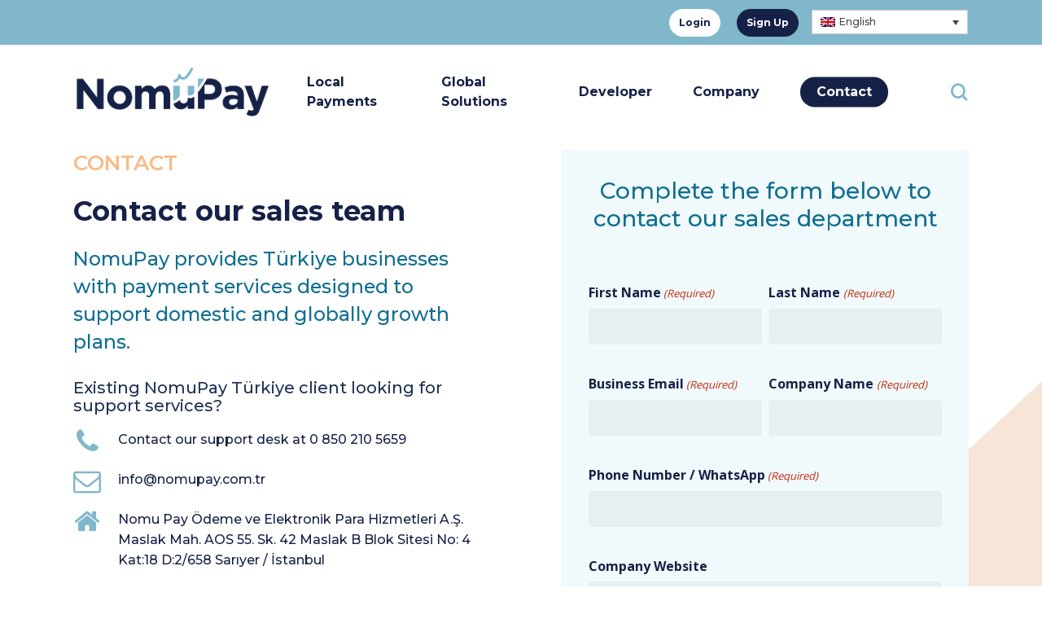

--- FILE ---
content_type: text/html; charset=UTF-8
request_url: https://www.nomupay.com.tr/en/contact/
body_size: 29394
content:
<!doctype html>
<html lang="en-US" class="no-js">
<head>
	<meta charset="UTF-8">
<script type="text/javascript">
var gform;gform||(document.addEventListener("gform_main_scripts_loaded",function(){gform.scriptsLoaded=!0}),window.addEventListener("DOMContentLoaded",function(){gform.domLoaded=!0}),gform={domLoaded:!1,scriptsLoaded:!1,initializeOnLoaded:function(o){gform.domLoaded&&gform.scriptsLoaded?o():!gform.domLoaded&&gform.scriptsLoaded?window.addEventListener("DOMContentLoaded",o):document.addEventListener("gform_main_scripts_loaded",o)},hooks:{action:{},filter:{}},addAction:function(o,n,r,t){gform.addHook("action",o,n,r,t)},addFilter:function(o,n,r,t){gform.addHook("filter",o,n,r,t)},doAction:function(o){gform.doHook("action",o,arguments)},applyFilters:function(o){return gform.doHook("filter",o,arguments)},removeAction:function(o,n){gform.removeHook("action",o,n)},removeFilter:function(o,n,r){gform.removeHook("filter",o,n,r)},addHook:function(o,n,r,t,i){null==gform.hooks[o][n]&&(gform.hooks[o][n]=[]);var e=gform.hooks[o][n];null==i&&(i=n+"_"+e.length),gform.hooks[o][n].push({tag:i,callable:r,priority:t=null==t?10:t})},doHook:function(n,o,r){var t;if(r=Array.prototype.slice.call(r,1),null!=gform.hooks[n][o]&&((o=gform.hooks[n][o]).sort(function(o,n){return o.priority-n.priority}),o.forEach(function(o){"function"!=typeof(t=o.callable)&&(t=window[t]),"action"==n?t.apply(null,r):r[0]=t.apply(null,r)})),"filter"==n)return r[0]},removeHook:function(o,n,t,i){var r;null!=gform.hooks[o][n]&&(r=(r=gform.hooks[o][n]).filter(function(o,n,r){return!!(null!=i&&i!=o.tag||null!=t&&t!=o.priority)}),gform.hooks[o][n]=r)}});
</script>

	<meta name="viewport" content="width=device-width, initial-scale=1, maximum-scale=1, user-scalable=0" /><script type="text/javascript"
		id="Cookiebot"
		src="https://consent.cookiebot.com/uc.js"
		data-cbid="8b401149-4b83-4d06-9ff8-a8a8dd03fb8d"
						data-culture="TR"
				data-blockingmode="auto"
	></script>
<script data-cookieconsent="ignore">
	window.dataLayer = window.dataLayer || [];
	function gtag() {
		dataLayer.push(arguments);
	}
	gtag("consent", "default", {
		ad_storage: "denied",
		analytics_storage: "denied",
		functionality_storage: "denied",
		personalization_storage: "denied",
		security_storage: "granted",
		wait_for_update: 500,
	});
	gtag("set", "ads_data_redaction", true);
	gtag("set", "url_passthrough", true);
</script>
<meta name='robots' content='index, follow, max-image-preview:large, max-snippet:-1, max-video-preview:-1' />
<link rel="alternate" hreflang="tr" href="https://www.nomupay.com.tr/iletisim/" />
<link rel="alternate" hreflang="en" href="https://www.nomupay.com.tr/en/contact/" />
<link rel="alternate" hreflang="x-default" href="https://www.nomupay.com.tr/iletisim/" />
<!-- Google Tag Manager -->
<script>(function(w,d,s,l,i){w[l]=w[l]||[];w[l].push({'gtm.start':
new Date().getTime(),event:'gtm.js'});var f=d.getElementsByTagName(s)[0],
j=d.createElement(s),dl=l!='dataLayer'?'&l='+l:'';j.async=true;j.src=
'https://www.googletagmanager.com/gtm.js?id='+i+dl;f.parentNode.insertBefore(j,f);
})(window,document,'script','dataLayer','GTM-57D4XFK');</script>
<!-- End Google Tag Manager -->
	<!-- This site is optimized with the Yoast SEO plugin v20.6 - https://yoast.com/wordpress/plugins/seo/ -->
	<link media="all" href="https://www.nomupay.com.tr/wp-content/cache/autoptimize/css/autoptimize_09aee991b79aab514b6cb0fc0ba6b977.css" rel="stylesheet"><title>Contact NomuPay | NomuPay Unified Payments Platform</title>
	<meta name="description" content="Contact NomuPay sales to learn about our Turkish payment platform. Unlock unlimited growth potential with our unified payment platform." />
	<link rel="canonical" href="https://www.nomupay.com.tr/en/contact/" />
	<meta property="og:locale" content="en_US" />
	<meta property="og:type" content="article" />
	<meta property="og:title" content="Contact NomuPay | NomuPay Unified Payments Platform" />
	<meta property="og:description" content="Contact NomuPay sales to learn about our Turkish payment platform. Unlock unlimited growth potential with our unified payment platform." />
	<meta property="og:url" content="https://www.nomupay.com.tr/en/contact/" />
	<meta property="og:site_name" content="NomuPay" />
	<meta property="article:modified_time" content="2026-01-08T15:43:48+00:00" />
	<meta name="twitter:card" content="summary_large_image" />
	<meta name="twitter:title" content="Contact NomuPay | NomuPay Unified Payments Platform" />
	<meta name="twitter:description" content="Contact NomuPay sales to learn about our Turkish payment platform. Unlock unlimited growth potential with our unified payment platform." />
	<meta name="twitter:label1" content="Est. reading time" />
	<meta name="twitter:data1" content="3 minutes" />
	<script type="application/ld+json" class="yoast-schema-graph">{"@context":"https://schema.org","@graph":[{"@type":["WebPage","ContactPage"],"@id":"https://www.nomupay.com.tr/en/contact/","url":"https://www.nomupay.com.tr/en/contact/","name":"Contact NomuPay | NomuPay Unified Payments Platform","isPartOf":{"@id":"https://www.nomupay.com.tr/en/#website"},"datePublished":"2022-08-12T17:18:39+00:00","dateModified":"2026-01-08T15:43:48+00:00","description":"Contact NomuPay sales to learn about our Turkish payment platform. Unlock unlimited growth potential with our unified payment platform.","breadcrumb":{"@id":"https://www.nomupay.com.tr/en/contact/#breadcrumb"},"inLanguage":"en-US","potentialAction":[{"@type":"ReadAction","target":["https://www.nomupay.com.tr/en/contact/"]}]},{"@type":"BreadcrumbList","@id":"https://www.nomupay.com.tr/en/contact/#breadcrumb","itemListElement":[{"@type":"ListItem","position":1,"name":"Home","item":"https://www.nomupay.com.tr/en/"},{"@type":"ListItem","position":2,"name":"Contact"}]},{"@type":"WebSite","@id":"https://www.nomupay.com.tr/en/#website","url":"https://www.nomupay.com.tr/en/","name":"NomuPay","description":"Unified Payment Platform","potentialAction":[{"@type":"SearchAction","target":{"@type":"EntryPoint","urlTemplate":"https://www.nomupay.com.tr/en/?s={search_term_string}"},"query-input":"required name=search_term_string"}],"inLanguage":"en-US"}]}</script>
	<!-- / Yoast SEO plugin. -->


<link rel='dns-prefetch' href='//fonts.googleapis.com' />
<link rel="alternate" type="application/rss+xml" title="NomuPay &raquo; Feed" href="https://www.nomupay.com.tr/en/feed/" />
<link rel="alternate" type="application/rss+xml" title="NomuPay &raquo; Comments Feed" href="https://www.nomupay.com.tr/en/comments/feed/" />
<script type="text/javascript">
window._wpemojiSettings = {"baseUrl":"https:\/\/s.w.org\/images\/core\/emoji\/14.0.0\/72x72\/","ext":".png","svgUrl":"https:\/\/s.w.org\/images\/core\/emoji\/14.0.0\/svg\/","svgExt":".svg","source":{"concatemoji":"https:\/\/www.nomupay.com.tr\/wp-includes\/js\/wp-emoji-release.min.js?ver=6.2.2"}};
/*! This file is auto-generated */
!function(e,a,t){var n,r,o,i=a.createElement("canvas"),p=i.getContext&&i.getContext("2d");function s(e,t){p.clearRect(0,0,i.width,i.height),p.fillText(e,0,0);e=i.toDataURL();return p.clearRect(0,0,i.width,i.height),p.fillText(t,0,0),e===i.toDataURL()}function c(e){var t=a.createElement("script");t.src=e,t.defer=t.type="text/javascript",a.getElementsByTagName("head")[0].appendChild(t)}for(o=Array("flag","emoji"),t.supports={everything:!0,everythingExceptFlag:!0},r=0;r<o.length;r++)t.supports[o[r]]=function(e){if(p&&p.fillText)switch(p.textBaseline="top",p.font="600 32px Arial",e){case"flag":return s("\ud83c\udff3\ufe0f\u200d\u26a7\ufe0f","\ud83c\udff3\ufe0f\u200b\u26a7\ufe0f")?!1:!s("\ud83c\uddfa\ud83c\uddf3","\ud83c\uddfa\u200b\ud83c\uddf3")&&!s("\ud83c\udff4\udb40\udc67\udb40\udc62\udb40\udc65\udb40\udc6e\udb40\udc67\udb40\udc7f","\ud83c\udff4\u200b\udb40\udc67\u200b\udb40\udc62\u200b\udb40\udc65\u200b\udb40\udc6e\u200b\udb40\udc67\u200b\udb40\udc7f");case"emoji":return!s("\ud83e\udef1\ud83c\udffb\u200d\ud83e\udef2\ud83c\udfff","\ud83e\udef1\ud83c\udffb\u200b\ud83e\udef2\ud83c\udfff")}return!1}(o[r]),t.supports.everything=t.supports.everything&&t.supports[o[r]],"flag"!==o[r]&&(t.supports.everythingExceptFlag=t.supports.everythingExceptFlag&&t.supports[o[r]]);t.supports.everythingExceptFlag=t.supports.everythingExceptFlag&&!t.supports.flag,t.DOMReady=!1,t.readyCallback=function(){t.DOMReady=!0},t.supports.everything||(n=function(){t.readyCallback()},a.addEventListener?(a.addEventListener("DOMContentLoaded",n,!1),e.addEventListener("load",n,!1)):(e.attachEvent("onload",n),a.attachEvent("onreadystatechange",function(){"complete"===a.readyState&&t.readyCallback()})),(e=t.source||{}).concatemoji?c(e.concatemoji):e.wpemoji&&e.twemoji&&(c(e.twemoji),c(e.wpemoji)))}(window,document,window._wpemojiSettings);
</script>
<style type="text/css">
img.wp-smiley,
img.emoji {
	display: inline !important;
	border: none !important;
	box-shadow: none !important;
	height: 1em !important;
	width: 1em !important;
	margin: 0 0.07em !important;
	vertical-align: -0.1em !important;
	background: none !important;
	padding: 0 !important;
}
</style>
	




<style id='global-styles-inline-css' type='text/css'>
body{--wp--preset--color--black: #000000;--wp--preset--color--cyan-bluish-gray: #abb8c3;--wp--preset--color--white: #ffffff;--wp--preset--color--pale-pink: #f78da7;--wp--preset--color--vivid-red: #cf2e2e;--wp--preset--color--luminous-vivid-orange: #ff6900;--wp--preset--color--luminous-vivid-amber: #fcb900;--wp--preset--color--light-green-cyan: #7bdcb5;--wp--preset--color--vivid-green-cyan: #00d084;--wp--preset--color--pale-cyan-blue: #8ed1fc;--wp--preset--color--vivid-cyan-blue: #0693e3;--wp--preset--color--vivid-purple: #9b51e0;--wp--preset--gradient--vivid-cyan-blue-to-vivid-purple: linear-gradient(135deg,rgba(6,147,227,1) 0%,rgb(155,81,224) 100%);--wp--preset--gradient--light-green-cyan-to-vivid-green-cyan: linear-gradient(135deg,rgb(122,220,180) 0%,rgb(0,208,130) 100%);--wp--preset--gradient--luminous-vivid-amber-to-luminous-vivid-orange: linear-gradient(135deg,rgba(252,185,0,1) 0%,rgba(255,105,0,1) 100%);--wp--preset--gradient--luminous-vivid-orange-to-vivid-red: linear-gradient(135deg,rgba(255,105,0,1) 0%,rgb(207,46,46) 100%);--wp--preset--gradient--very-light-gray-to-cyan-bluish-gray: linear-gradient(135deg,rgb(238,238,238) 0%,rgb(169,184,195) 100%);--wp--preset--gradient--cool-to-warm-spectrum: linear-gradient(135deg,rgb(74,234,220) 0%,rgb(151,120,209) 20%,rgb(207,42,186) 40%,rgb(238,44,130) 60%,rgb(251,105,98) 80%,rgb(254,248,76) 100%);--wp--preset--gradient--blush-light-purple: linear-gradient(135deg,rgb(255,206,236) 0%,rgb(152,150,240) 100%);--wp--preset--gradient--blush-bordeaux: linear-gradient(135deg,rgb(254,205,165) 0%,rgb(254,45,45) 50%,rgb(107,0,62) 100%);--wp--preset--gradient--luminous-dusk: linear-gradient(135deg,rgb(255,203,112) 0%,rgb(199,81,192) 50%,rgb(65,88,208) 100%);--wp--preset--gradient--pale-ocean: linear-gradient(135deg,rgb(255,245,203) 0%,rgb(182,227,212) 50%,rgb(51,167,181) 100%);--wp--preset--gradient--electric-grass: linear-gradient(135deg,rgb(202,248,128) 0%,rgb(113,206,126) 100%);--wp--preset--gradient--midnight: linear-gradient(135deg,rgb(2,3,129) 0%,rgb(40,116,252) 100%);--wp--preset--duotone--dark-grayscale: url('#wp-duotone-dark-grayscale');--wp--preset--duotone--grayscale: url('#wp-duotone-grayscale');--wp--preset--duotone--purple-yellow: url('#wp-duotone-purple-yellow');--wp--preset--duotone--blue-red: url('#wp-duotone-blue-red');--wp--preset--duotone--midnight: url('#wp-duotone-midnight');--wp--preset--duotone--magenta-yellow: url('#wp-duotone-magenta-yellow');--wp--preset--duotone--purple-green: url('#wp-duotone-purple-green');--wp--preset--duotone--blue-orange: url('#wp-duotone-blue-orange');--wp--preset--font-size--small: 13px;--wp--preset--font-size--medium: 20px;--wp--preset--font-size--large: 36px;--wp--preset--font-size--x-large: 42px;--wp--preset--spacing--20: 0.44rem;--wp--preset--spacing--30: 0.67rem;--wp--preset--spacing--40: 1rem;--wp--preset--spacing--50: 1.5rem;--wp--preset--spacing--60: 2.25rem;--wp--preset--spacing--70: 3.38rem;--wp--preset--spacing--80: 5.06rem;--wp--preset--shadow--natural: 6px 6px 9px rgba(0, 0, 0, 0.2);--wp--preset--shadow--deep: 12px 12px 50px rgba(0, 0, 0, 0.4);--wp--preset--shadow--sharp: 6px 6px 0px rgba(0, 0, 0, 0.2);--wp--preset--shadow--outlined: 6px 6px 0px -3px rgba(255, 255, 255, 1), 6px 6px rgba(0, 0, 0, 1);--wp--preset--shadow--crisp: 6px 6px 0px rgba(0, 0, 0, 1);}:where(.is-layout-flex){gap: 0.5em;}body .is-layout-flow > .alignleft{float: left;margin-inline-start: 0;margin-inline-end: 2em;}body .is-layout-flow > .alignright{float: right;margin-inline-start: 2em;margin-inline-end: 0;}body .is-layout-flow > .aligncenter{margin-left: auto !important;margin-right: auto !important;}body .is-layout-constrained > .alignleft{float: left;margin-inline-start: 0;margin-inline-end: 2em;}body .is-layout-constrained > .alignright{float: right;margin-inline-start: 2em;margin-inline-end: 0;}body .is-layout-constrained > .aligncenter{margin-left: auto !important;margin-right: auto !important;}body .is-layout-constrained > :where(:not(.alignleft):not(.alignright):not(.alignfull)){max-width: var(--wp--style--global--content-size);margin-left: auto !important;margin-right: auto !important;}body .is-layout-constrained > .alignwide{max-width: var(--wp--style--global--wide-size);}body .is-layout-flex{display: flex;}body .is-layout-flex{flex-wrap: wrap;align-items: center;}body .is-layout-flex > *{margin: 0;}:where(.wp-block-columns.is-layout-flex){gap: 2em;}.has-black-color{color: var(--wp--preset--color--black) !important;}.has-cyan-bluish-gray-color{color: var(--wp--preset--color--cyan-bluish-gray) !important;}.has-white-color{color: var(--wp--preset--color--white) !important;}.has-pale-pink-color{color: var(--wp--preset--color--pale-pink) !important;}.has-vivid-red-color{color: var(--wp--preset--color--vivid-red) !important;}.has-luminous-vivid-orange-color{color: var(--wp--preset--color--luminous-vivid-orange) !important;}.has-luminous-vivid-amber-color{color: var(--wp--preset--color--luminous-vivid-amber) !important;}.has-light-green-cyan-color{color: var(--wp--preset--color--light-green-cyan) !important;}.has-vivid-green-cyan-color{color: var(--wp--preset--color--vivid-green-cyan) !important;}.has-pale-cyan-blue-color{color: var(--wp--preset--color--pale-cyan-blue) !important;}.has-vivid-cyan-blue-color{color: var(--wp--preset--color--vivid-cyan-blue) !important;}.has-vivid-purple-color{color: var(--wp--preset--color--vivid-purple) !important;}.has-black-background-color{background-color: var(--wp--preset--color--black) !important;}.has-cyan-bluish-gray-background-color{background-color: var(--wp--preset--color--cyan-bluish-gray) !important;}.has-white-background-color{background-color: var(--wp--preset--color--white) !important;}.has-pale-pink-background-color{background-color: var(--wp--preset--color--pale-pink) !important;}.has-vivid-red-background-color{background-color: var(--wp--preset--color--vivid-red) !important;}.has-luminous-vivid-orange-background-color{background-color: var(--wp--preset--color--luminous-vivid-orange) !important;}.has-luminous-vivid-amber-background-color{background-color: var(--wp--preset--color--luminous-vivid-amber) !important;}.has-light-green-cyan-background-color{background-color: var(--wp--preset--color--light-green-cyan) !important;}.has-vivid-green-cyan-background-color{background-color: var(--wp--preset--color--vivid-green-cyan) !important;}.has-pale-cyan-blue-background-color{background-color: var(--wp--preset--color--pale-cyan-blue) !important;}.has-vivid-cyan-blue-background-color{background-color: var(--wp--preset--color--vivid-cyan-blue) !important;}.has-vivid-purple-background-color{background-color: var(--wp--preset--color--vivid-purple) !important;}.has-black-border-color{border-color: var(--wp--preset--color--black) !important;}.has-cyan-bluish-gray-border-color{border-color: var(--wp--preset--color--cyan-bluish-gray) !important;}.has-white-border-color{border-color: var(--wp--preset--color--white) !important;}.has-pale-pink-border-color{border-color: var(--wp--preset--color--pale-pink) !important;}.has-vivid-red-border-color{border-color: var(--wp--preset--color--vivid-red) !important;}.has-luminous-vivid-orange-border-color{border-color: var(--wp--preset--color--luminous-vivid-orange) !important;}.has-luminous-vivid-amber-border-color{border-color: var(--wp--preset--color--luminous-vivid-amber) !important;}.has-light-green-cyan-border-color{border-color: var(--wp--preset--color--light-green-cyan) !important;}.has-vivid-green-cyan-border-color{border-color: var(--wp--preset--color--vivid-green-cyan) !important;}.has-pale-cyan-blue-border-color{border-color: var(--wp--preset--color--pale-cyan-blue) !important;}.has-vivid-cyan-blue-border-color{border-color: var(--wp--preset--color--vivid-cyan-blue) !important;}.has-vivid-purple-border-color{border-color: var(--wp--preset--color--vivid-purple) !important;}.has-vivid-cyan-blue-to-vivid-purple-gradient-background{background: var(--wp--preset--gradient--vivid-cyan-blue-to-vivid-purple) !important;}.has-light-green-cyan-to-vivid-green-cyan-gradient-background{background: var(--wp--preset--gradient--light-green-cyan-to-vivid-green-cyan) !important;}.has-luminous-vivid-amber-to-luminous-vivid-orange-gradient-background{background: var(--wp--preset--gradient--luminous-vivid-amber-to-luminous-vivid-orange) !important;}.has-luminous-vivid-orange-to-vivid-red-gradient-background{background: var(--wp--preset--gradient--luminous-vivid-orange-to-vivid-red) !important;}.has-very-light-gray-to-cyan-bluish-gray-gradient-background{background: var(--wp--preset--gradient--very-light-gray-to-cyan-bluish-gray) !important;}.has-cool-to-warm-spectrum-gradient-background{background: var(--wp--preset--gradient--cool-to-warm-spectrum) !important;}.has-blush-light-purple-gradient-background{background: var(--wp--preset--gradient--blush-light-purple) !important;}.has-blush-bordeaux-gradient-background{background: var(--wp--preset--gradient--blush-bordeaux) !important;}.has-luminous-dusk-gradient-background{background: var(--wp--preset--gradient--luminous-dusk) !important;}.has-pale-ocean-gradient-background{background: var(--wp--preset--gradient--pale-ocean) !important;}.has-electric-grass-gradient-background{background: var(--wp--preset--gradient--electric-grass) !important;}.has-midnight-gradient-background{background: var(--wp--preset--gradient--midnight) !important;}.has-small-font-size{font-size: var(--wp--preset--font-size--small) !important;}.has-medium-font-size{font-size: var(--wp--preset--font-size--medium) !important;}.has-large-font-size{font-size: var(--wp--preset--font-size--large) !important;}.has-x-large-font-size{font-size: var(--wp--preset--font-size--x-large) !important;}
.wp-block-navigation a:where(:not(.wp-element-button)){color: inherit;}
:where(.wp-block-columns.is-layout-flex){gap: 2em;}
.wp-block-pullquote{font-size: 1.5em;line-height: 1.6;}
</style>








<style id='main-styles-inline-css' type='text/css'>
html body[data-header-resize="1"] .container-wrap, html body[data-header-format="left-header"][data-header-resize="0"] .container-wrap, html body[data-header-resize="0"] .container-wrap, body[data-header-format="left-header"][data-header-resize="0"] .container-wrap { padding-top: 0; } .main-content > .row > #breadcrumbs.yoast { padding: 20px 0; }
</style>



<link rel='stylesheet' id='nectar_default_font_open_sans-css' href='https://fonts.googleapis.com/css?family=Open+Sans%3A300%2C400%2C600%2C700&#038;subset=latin%2Clatin-ext' type='text/css' media='all' />


<style id='salient-wp-menu-dynamic-fallback-inline-css' type='text/css'>
#header-outer .nectar-ext-menu-item .image-layer-outer,#header-outer .nectar-ext-menu-item .image-layer,#header-outer .nectar-ext-menu-item .color-overlay,#slide-out-widget-area .nectar-ext-menu-item .image-layer-outer,#slide-out-widget-area .nectar-ext-menu-item .color-overlay,#slide-out-widget-area .nectar-ext-menu-item .image-layer{position:absolute;top:0;left:0;width:100%;height:100%;overflow:hidden;}.nectar-ext-menu-item .inner-content{position:relative;z-index:10;width:100%;}.nectar-ext-menu-item .image-layer{background-size:cover;background-position:center;transition:opacity 0.25s ease 0.1s;}#header-outer nav .nectar-ext-menu-item .image-layer:not(.loaded){background-image:none!important;}#header-outer nav .nectar-ext-menu-item .image-layer{opacity:0;}#header-outer nav .nectar-ext-menu-item .image-layer.loaded{opacity:1;}.nectar-ext-menu-item span[class*="inherit-h"] + .menu-item-desc{margin-top:0.4rem;}#mobile-menu .nectar-ext-menu-item .title,#slide-out-widget-area .nectar-ext-menu-item .title,.nectar-ext-menu-item .menu-title-text,.nectar-ext-menu-item .menu-item-desc{position:relative;}.nectar-ext-menu-item .menu-item-desc{display:block;line-height:1.4em;}body #slide-out-widget-area .nectar-ext-menu-item .menu-item-desc{line-height:1.4em;}#mobile-menu .nectar-ext-menu-item .title,#slide-out-widget-area .nectar-ext-menu-item:not(.style-img-above-text) .title,.nectar-ext-menu-item:not(.style-img-above-text) .menu-title-text,.nectar-ext-menu-item:not(.style-img-above-text) .menu-item-desc,.nectar-ext-menu-item:not(.style-img-above-text) i:before,.nectar-ext-menu-item:not(.style-img-above-text) .svg-icon{color:#fff;}#mobile-menu .nectar-ext-menu-item.style-img-above-text .title{color:inherit;}.sf-menu li ul li a .nectar-ext-menu-item .menu-title-text:after{display:none;}.menu-item .widget-area-active[data-margin="default"] > div:not(:last-child){margin-bottom:20px;}.nectar-ext-menu-item .color-overlay{transition:opacity 0.5s cubic-bezier(.15,.75,.5,1);}.nectar-ext-menu-item:hover .hover-zoom-in-slow .image-layer{transform:scale(1.15);transition:transform 4s cubic-bezier(0.1,0.2,.7,1);}.nectar-ext-menu-item:hover .hover-zoom-in-slow .color-overlay{transition:opacity 1.5s cubic-bezier(.15,.75,.5,1);}.nectar-ext-menu-item .hover-zoom-in-slow .image-layer{transition:transform 0.5s cubic-bezier(.15,.75,.5,1);}.nectar-ext-menu-item .hover-zoom-in-slow .color-overlay{transition:opacity 0.5s cubic-bezier(.15,.75,.5,1);}.nectar-ext-menu-item:hover .hover-zoom-in .image-layer{transform:scale(1.12);}.nectar-ext-menu-item .hover-zoom-in .image-layer{transition:transform 0.5s cubic-bezier(.15,.75,.5,1);}.nectar-ext-menu-item{display:flex;text-align:left;}#slide-out-widget-area .nectar-ext-menu-item .title,#slide-out-widget-area .nectar-ext-menu-item .menu-item-desc,#slide-out-widget-area .nectar-ext-menu-item .menu-title-text,#mobile-menu .nectar-ext-menu-item .title,#mobile-menu .nectar-ext-menu-item .menu-item-desc,#mobile-menu .nectar-ext-menu-item .menu-title-text{color:inherit!important;}#slide-out-widget-area .nectar-ext-menu-item,#mobile-menu .nectar-ext-menu-item{display:block;}#slide-out-widget-area.fullscreen-alt .nectar-ext-menu-item,#slide-out-widget-area.fullscreen .nectar-ext-menu-item{text-align:center;}#header-outer .nectar-ext-menu-item.style-img-above-text .image-layer-outer,#slide-out-widget-area .nectar-ext-menu-item.style-img-above-text .image-layer-outer{position:relative;}#header-outer .nectar-ext-menu-item.style-img-above-text,#slide-out-widget-area .nectar-ext-menu-item.style-img-above-text{flex-direction:column;}#header-outer li.menu-item-2665 > a .nectar-menu-label{color:#ffffff;}#header-outer li.menu-item-2665 > a .nectar-menu-label:before{background-color:#ffffff;}#header-outer:not(.transparent) li.menu-item-2665 > a > .menu-title-text{color:#ffffff;transition:color 0.25s ease;}#header-outer:not(.transparent) .menu-item-2665[class*="menu-item-btn-style-button-border"] > a,#header-outer .menu-item-2665[class*="menu-item-btn-style"]:not([class*="menu-item-btn-style-button-border"]) > a,#header-outer #top .sf-menu .menu-item-2665[class*="menu-item-btn-style"]:not([class*="menu-item-btn-style-button-border"]) > a,#header-outer.transparent nav > ul.sf-menu .menu-item.menu-item-2665[class*="menu-item-btn-style"]:not([class*="menu-item-btn-style-button-border"]) > a,#header-outer.transparent #top nav > ul.sf-menu .menu-item.menu-item-2665[class*="menu-item-btn-style"]:not([class*="menu-item-btn-style-button-border"]) > a,#header-outer #top nav .sf-menu > .menu-item-2665[class*="menu-item-btn-style"]:not([class*="menu-item-btn-style-button-border"]).sfHover:not(#social-in-menu) > a{color:#ffffff!important;}#header-outer[data-lhe="animated_underline"]:not(.transparent) #top nav > ul > li.menu-item-2665 > a > .menu-title-text:after{border-color:#80b7cb;}#header-outer:not(.transparent) li.menu-item-2665 > a:hover > .menu-title-text,body #header-outer[data-has-menu="true"]:not(.transparent) #top li.menu-item-2665[class*="current"] > a > i.nectar-menu-icon,#header-outer:not(.transparent) li.menu-item-2665[class*="current"] > a > .menu-title-text{color:#80b7cb!important;}#header-outer .menu-item-2665[class*="menu-item-btn-style-button"] > a:hover,#header-outer #top nav .sf-menu li.menu-item.menu-item-2665[class*="menu-item-btn-style-button"] > a:hover,#header-outer .menu-item-2665[class*="current"][class*="menu-item-btn-style-button"] > a,#header-outer #top nav .sf-menu li.menu-item.menu-item-2665[class*="current"][class*="menu-item-btn-style-button"] > a{color:#80b7cb!important;}@media only screen and (max-width:999px){body #header-outer #logo{position:relative;margin:0 0;}body #header-space{height:64px;}body[data-button-style^="rounded"] #header-outer .menu-item-2665 > a{border-left-width:15px;border-right-width:15px;}body[data-button-style^="rounded"] #header-outer .menu-item-2665 > a:before,body[data-button-style^="rounded"] #header-outer .menu-item-2665 > a:after{left:-15px;width:calc(100% + 30px);}}@media only screen and (min-width:1000px){body #header-outer .menu-item-2665 > a{border-left-width:24px;border-right-width:24px;}body #header-outer #header-secondary-outer .menu-item-2665 > a{border-left:12px solid transparent;border-right:12px solid transparent;}body #header-outer .menu-item-2665 > a:before,body #header-outer .menu-item-2665 > a:after{left:-24px;width:calc(100% + 48px);}#header-outer #header-secondary-outer .menu-item-2665 > a:before,#header-outer #header-secondary-outer .menu-item-2665 > a:after{left:-12px;width:calc(100% + 24px);}}#header-outer .menu-item-2665 > a{border:12px solid transparent;opacity:1!important;}#header-outer #header-secondary-outer .menu-item-2665 > a{border-top:0;border-bottom:0;}#header-outer #top li.menu-item-2665 > a .nectar-menu-icon{transition:none;}body #header-outer[data-has-menu][data-format] header#top nav ul.sf-menu li.menu-item.menu-item-2665[class*="menu-item-btn-style"] > a *:not(.char),body #header-outer[data-has-menu][data-format] header#top nav ul.sf-menu li.menu-item.menu-item-2665[class*="menu-item-btn-style"] > a:hover *:not(.char){color:inherit!important;transition:none;opacity:1;}#header-outer .menu-item-2665 > a:before,#header-outer .menu-item-2665 > a:after{position:absolute;top:50%!important;left:-12px;width:calc(100% + 24px);height:calc(100% + 24px);content:"";display:block;z-index:-1;transform-origin:top;transform:translateY(-50%)!important;transition:opacity .45s cubic-bezier(0.25,1,0.33,1),transform .45s cubic-bezier(0.25,1,0.33,1),border-color .45s cubic-bezier(0.25,1,0.33,1),color .45s cubic-bezier(0.25,1,0.33,1),background-color .45s cubic-bezier(0.25,1,0.33,1),box-shadow .45s cubic-bezier(0.25,1,0.33,1);}#header-outer #header-secondary-outer .menu-item-2665 > a:after,#header-outer #header-secondary-outer .menu-item-2665 > a:before{height:calc(100% + 12px);}#header-outer .menu-item-2665 > a:after{opacity:0;transition:opacity 0.3s ease,transform 0.3s ease;}#header-outer .menu-item-2665 > a .menu-title-text:after{display:none!important;}#header-outer .menu-item-2665 > a{color:#fff;}#header-outer .menu-item-2665 > a:before{background:#80b7cb;}#header-outer .menu-item-2665 > a:hover:after,#header-outer .menu-item-2665[class*="current"] > a:after{opacity:1;}#header-outer li.menu-item-2666 > a .nectar-menu-label{color:#ffffff;}#header-outer li.menu-item-2666 > a .nectar-menu-label:before{background-color:#ffffff;}#header-outer:not(.transparent) li.menu-item-2666 > a > .menu-title-text{color:#ffffff;transition:color 0.25s ease;}#header-outer:not(.transparent) .menu-item-2666[class*="menu-item-btn-style-button-border"] > a,#header-outer .menu-item-2666[class*="menu-item-btn-style"]:not([class*="menu-item-btn-style-button-border"]) > a,#header-outer #top .sf-menu .menu-item-2666[class*="menu-item-btn-style"]:not([class*="menu-item-btn-style-button-border"]) > a,#header-outer.transparent nav > ul.sf-menu .menu-item.menu-item-2666[class*="menu-item-btn-style"]:not([class*="menu-item-btn-style-button-border"]) > a,#header-outer.transparent #top nav > ul.sf-menu .menu-item.menu-item-2666[class*="menu-item-btn-style"]:not([class*="menu-item-btn-style-button-border"]) > a,#header-outer #top nav .sf-menu > .menu-item-2666[class*="menu-item-btn-style"]:not([class*="menu-item-btn-style-button-border"]).sfHover:not(#social-in-menu) > a{color:#ffffff!important;}#header-outer[data-lhe="animated_underline"]:not(.transparent) #top nav > ul > li.menu-item-2666 > a > .menu-title-text:after{border-color:#80b7cb;}#header-outer:not(.transparent) li.menu-item-2666 > a:hover > .menu-title-text,body #header-outer[data-has-menu="true"]:not(.transparent) #top li.menu-item-2666[class*="current"] > a > i.nectar-menu-icon,#header-outer:not(.transparent) li.menu-item-2666[class*="current"] > a > .menu-title-text{color:#80b7cb!important;}#header-outer .menu-item-2666[class*="menu-item-btn-style-button"] > a:hover,#header-outer #top nav .sf-menu li.menu-item.menu-item-2666[class*="menu-item-btn-style-button"] > a:hover,#header-outer .menu-item-2666[class*="current"][class*="menu-item-btn-style-button"] > a,#header-outer #top nav .sf-menu li.menu-item.menu-item-2666[class*="current"][class*="menu-item-btn-style-button"] > a{color:#80b7cb!important;}@media only screen and (max-width:999px){body #header-outer #logo{position:relative;margin:0 0;}body #header-space{height:64px;}body[data-button-style^="rounded"] #header-outer .menu-item-2666 > a{border-left-width:15px;border-right-width:15px;}body[data-button-style^="rounded"] #header-outer .menu-item-2666 > a:before,body[data-button-style^="rounded"] #header-outer .menu-item-2666 > a:after{left:-15px;width:calc(100% + 30px);}}@media only screen and (min-width:1000px){body #header-outer .menu-item-2666 > a{border-left-width:24px;border-right-width:24px;}body #header-outer #header-secondary-outer .menu-item-2666 > a{border-left:12px solid transparent;border-right:12px solid transparent;}body #header-outer .menu-item-2666 > a:before,body #header-outer .menu-item-2666 > a:after{left:-24px;width:calc(100% + 48px);}#header-outer #header-secondary-outer .menu-item-2666 > a:before,#header-outer #header-secondary-outer .menu-item-2666 > a:after{left:-12px;width:calc(100% + 24px);}}#header-outer .menu-item-2666 > a{border:12px solid transparent;opacity:1!important;}#header-outer #header-secondary-outer .menu-item-2666 > a{border-top:0;border-bottom:0;}#header-outer #top li.menu-item-2666 > a .nectar-menu-icon{transition:none;}body #header-outer[data-has-menu][data-format] header#top nav ul.sf-menu li.menu-item.menu-item-2666[class*="menu-item-btn-style"] > a *:not(.char),body #header-outer[data-has-menu][data-format] header#top nav ul.sf-menu li.menu-item.menu-item-2666[class*="menu-item-btn-style"] > a:hover *:not(.char){color:inherit!important;transition:none;opacity:1;}#header-outer .menu-item-2666 > a:before,#header-outer .menu-item-2666 > a:after{position:absolute;top:50%!important;left:-12px;width:calc(100% + 24px);height:calc(100% + 24px);content:"";display:block;z-index:-1;transform-origin:top;transform:translateY(-50%)!important;transition:opacity .45s cubic-bezier(0.25,1,0.33,1),transform .45s cubic-bezier(0.25,1,0.33,1),border-color .45s cubic-bezier(0.25,1,0.33,1),color .45s cubic-bezier(0.25,1,0.33,1),background-color .45s cubic-bezier(0.25,1,0.33,1),box-shadow .45s cubic-bezier(0.25,1,0.33,1);}#header-outer #header-secondary-outer .menu-item-2666 > a:after,#header-outer #header-secondary-outer .menu-item-2666 > a:before{height:calc(100% + 12px);}#header-outer .menu-item-2666 > a:after{opacity:0;transition:opacity 0.3s ease,transform 0.3s ease;}#header-outer .menu-item-2666 > a .menu-title-text:after{display:none!important;}#header-outer .menu-item-2666 > a{color:#fff;}#header-outer .menu-item-2666 > a:before{background:#162147;}#header-outer .menu-item-2666 > a:hover:after,#header-outer .menu-item-2666[class*="current"] > a:after{opacity:1;}
</style>






<style id='dynamic-css-inline-css' type='text/css'>
@media only screen and (min-width:1000px){body #ajax-content-wrap.no-scroll{min-height:calc(100vh - 158px);height:calc(100vh - 158px)!important;}}@media only screen and (min-width:1000px){#page-header-wrap.fullscreen-header,#page-header-wrap.fullscreen-header #page-header-bg,html:not(.nectar-box-roll-loaded) .nectar-box-roll > #page-header-bg.fullscreen-header,.nectar_fullscreen_zoom_recent_projects,#nectar_fullscreen_rows:not(.afterLoaded) > div{height:calc(100vh - 157px);}.wpb_row.vc_row-o-full-height.top-level,.wpb_row.vc_row-o-full-height.top-level > .col.span_12{min-height:calc(100vh - 157px);}html:not(.nectar-box-roll-loaded) .nectar-box-roll > #page-header-bg.fullscreen-header{top:158px;}.nectar-slider-wrap[data-fullscreen="true"]:not(.loaded),.nectar-slider-wrap[data-fullscreen="true"]:not(.loaded) .swiper-container{height:calc(100vh - 156px)!important;}.admin-bar .nectar-slider-wrap[data-fullscreen="true"]:not(.loaded),.admin-bar .nectar-slider-wrap[data-fullscreen="true"]:not(.loaded) .swiper-container{height:calc(100vh - 156px - 32px)!important;}}.admin-bar[class*="page-template-template-no-header"] .wpb_row.vc_row-o-full-height.top-level,.admin-bar[class*="page-template-template-no-header"] .wpb_row.vc_row-o-full-height.top-level > .col.span_12{min-height:calc(100vh - 32px);}body[class*="page-template-template-no-header"] .wpb_row.vc_row-o-full-height.top-level,body[class*="page-template-template-no-header"] .wpb_row.vc_row-o-full-height.top-level > .col.span_12{min-height:100vh;}@media only screen and (max-width:999px){.using-mobile-browser #nectar_fullscreen_rows:not(.afterLoaded):not([data-mobile-disable="on"]) > div{height:calc(100vh - 116px);}.using-mobile-browser .wpb_row.vc_row-o-full-height.top-level,.using-mobile-browser .wpb_row.vc_row-o-full-height.top-level > .col.span_12,[data-permanent-transparent="1"].using-mobile-browser .wpb_row.vc_row-o-full-height.top-level,[data-permanent-transparent="1"].using-mobile-browser .wpb_row.vc_row-o-full-height.top-level > .col.span_12{min-height:calc(100vh - 116px);}html:not(.nectar-box-roll-loaded) .nectar-box-roll > #page-header-bg.fullscreen-header,.nectar_fullscreen_zoom_recent_projects,.nectar-slider-wrap[data-fullscreen="true"]:not(.loaded),.nectar-slider-wrap[data-fullscreen="true"]:not(.loaded) .swiper-container,#nectar_fullscreen_rows:not(.afterLoaded):not([data-mobile-disable="on"]) > div{height:calc(100vh - 63px);}.wpb_row.vc_row-o-full-height.top-level,.wpb_row.vc_row-o-full-height.top-level > .col.span_12{min-height:calc(100vh - 63px);}body[data-transparent-header="false"] #ajax-content-wrap.no-scroll{min-height:calc(100vh - 63px);height:calc(100vh - 63px);}}#nectar_fullscreen_rows{background-color:transparent;}body .container-wrap .vc_row-fluid[data-column-margin="100px"] > .span_12,body .container-wrap .vc_row-fluid[data-column-margin="100px"] .full-page-inner > .container > .span_12,body .container-wrap .vc_row-fluid[data-column-margin="100px"] .full-page-inner > .span_12{margin-left:-50px;margin-right:-50px;}body .container-wrap .vc_row-fluid[data-column-margin="100px"] .wpb_column:not(.child_column),body .container-wrap .inner_row[data-column-margin="100px"] .child_column{padding-left:50px;padding-right:50px;}.container-wrap .vc_row-fluid[data-column-margin="100px"].full-width-content > .span_12,.container-wrap .vc_row-fluid[data-column-margin="100px"].full-width-content .full-page-inner > .span_12{margin-left:0;margin-right:0;padding-left:50px;padding-right:50px;}.single-portfolio #full_width_portfolio .vc_row-fluid[data-column-margin="100px"].full-width-content > .span_12{padding-right:50px;}@media only screen and (max-width:999px) and (min-width:690px){.vc_row-fluid[data-column-margin="100px"] > .span_12 > .one-fourths:not([class*="vc_col-xs-"]),.vc_row-fluid .vc_row-fluid.inner_row[data-column-margin="100px"] > .span_12 > .one-fourths:not([class*="vc_col-xs-"]){margin-bottom:100px;}}@media only screen and (max-width:999px){.wpb_row.shape_divider_tablet_40pct .nectar-shape-divider-wrap{height:40%!important;}}.nectar-shape-divider-wrap{position:absolute;top:auto;bottom:0;left:0;right:0;width:100%;height:150px;z-index:3;transform:translateZ(0);}.post-area.span_9 .nectar-shape-divider-wrap{overflow:hidden;}.nectar-shape-divider-wrap[data-front="true"]{z-index:50;}.nectar-shape-divider-wrap[data-style="waves_opacity"] svg path:first-child{opacity:0.6;}.nectar-shape-divider-wrap[data-style="curve_opacity"] svg path:nth-child(1),.nectar-shape-divider-wrap[data-style="waves_opacity_alt"] svg path:nth-child(1){opacity:0.15;}.nectar-shape-divider-wrap[data-style="curve_opacity"] svg path:nth-child(2),.nectar-shape-divider-wrap[data-style="waves_opacity_alt"] svg path:nth-child(2){opacity:0.3;}.nectar-shape-divider{width:100%;left:0;bottom:-1px;height:100%;position:absolute;}.nectar-shape-divider-wrap.no-color .nectar-shape-divider{fill:#fff;}@media only screen and (max-width:999px){.nectar-shape-divider-wrap:not([data-using-percent-val="true"]) .nectar-shape-divider{height:75%;}.nectar-shape-divider-wrap[data-style="clouds"]:not([data-using-percent-val="true"]) .nectar-shape-divider{height:55%;}}@media only screen and (max-width:690px){.nectar-shape-divider-wrap:not([data-using-percent-val="true"]) .nectar-shape-divider{height:33%;}.nectar-shape-divider-wrap[data-style="clouds"]:not([data-using-percent-val="true"]) .nectar-shape-divider{height:33%;}}#ajax-content-wrap .nectar-shape-divider-wrap[data-height="1"] .nectar-shape-divider,#ajax-content-wrap .nectar-shape-divider-wrap[data-height="1px"] .nectar-shape-divider{height:1px;}.col.padding-5-percent > .vc_column-inner,.col.padding-5-percent > .n-sticky > .vc_column-inner{padding:calc(600px * 0.06);}@media only screen and (max-width:690px){.col.padding-5-percent > .vc_column-inner,.col.padding-5-percent > .n-sticky > .vc_column-inner{padding:calc(100vw * 0.06);}}@media only screen and (min-width:1000px){.col.padding-5-percent > .vc_column-inner,.col.padding-5-percent > .n-sticky > .vc_column-inner{padding:calc((100vw - 180px) * 0.05);}.column_container:not(.vc_col-sm-12) .col.padding-5-percent > .vc_column-inner{padding:calc((100vw - 180px) * 0.025);}}@media only screen and (min-width:1425px){.col.padding-5-percent > .vc_column-inner{padding:calc(1245px * 0.05);}.column_container:not(.vc_col-sm-12) .col.padding-5-percent > .vc_column-inner{padding:calc(1245px * 0.025);}}.full-width-content .col.padding-5-percent > .vc_column-inner{padding:calc(100vw * 0.05);}@media only screen and (max-width:999px){.full-width-content .col.padding-5-percent > .vc_column-inner{padding:calc(100vw * 0.06);}}@media only screen and (min-width:1000px){.full-width-content .column_container:not(.vc_col-sm-12) .col.padding-5-percent > .vc_column-inner{padding:calc(100vw * 0.025);}}body #ajax-content-wrap .col[data-padding-pos="bottom"] > .vc_column-inner,#ajax-content-wrap .col[data-padding-pos="bottom"] > .n-sticky > .vc_column-inner{padding-right:0;padding-top:0;padding-left:0}@media only screen and (min-width:1000px){html body{overflow:visible;}.vc_row:not(.vc_row-o-equal-height) .nectar-sticky-column-css.vc_column_container > .n-sticky{height:100%;}.nectar-sticky-column-css.vc_column_container > .n-sticky > .vc_column-inner{position:sticky;top:var(--nectar-sticky-top-distance);}}@media only screen and (max-width:999px){.nectar-sticky-column-css.vc_column_container > .n-sticky > .vc_column-inner{position:relative;}}.col.padding-3-percent > .vc_column-inner,.col.padding-3-percent > .n-sticky > .vc_column-inner{padding:calc(600px * 0.03);}@media only screen and (max-width:690px){.col.padding-3-percent > .vc_column-inner,.col.padding-3-percent > .n-sticky > .vc_column-inner{padding:calc(100vw * 0.03);}}@media only screen and (min-width:1000px){.col.padding-3-percent > .vc_column-inner,.col.padding-3-percent > .n-sticky > .vc_column-inner{padding:calc((100vw - 180px) * 0.03);}.column_container:not(.vc_col-sm-12) .col.padding-3-percent > .vc_column-inner{padding:calc((100vw - 180px) * 0.015);}}@media only screen and (min-width:1425px){.col.padding-3-percent > .vc_column-inner{padding:calc(1245px * 0.03);}.column_container:not(.vc_col-sm-12) .col.padding-3-percent > .vc_column-inner{padding:calc(1245px * 0.015);}}.full-width-content .col.padding-3-percent > .vc_column-inner{padding:calc(100vw * 0.03);}@media only screen and (max-width:999px){.full-width-content .col.padding-3-percent > .vc_column-inner{padding:calc(100vw * 0.03);}}@media only screen and (min-width:1000px){.full-width-content .column_container:not(.vc_col-sm-12) .col.padding-3-percent > .vc_column-inner{padding:calc(100vw * 0.015);}}.img-with-aniamtion-wrap[data-max-width="75%"].center .inner{display:inline-block;}@media only screen and (max-width:690px){.wpb_row.shape_divider_phone_20pct .nectar-shape-divider-wrap{height:20%!important;}}body .container-wrap .vc_row-fluid[data-column-margin="100px"] > .span_12,body .container-wrap .vc_row-fluid[data-column-margin="100px"] .full-page-inner > .container > .span_12,body .container-wrap .vc_row-fluid[data-column-margin="100px"] .full-page-inner > .span_12{margin-left:-50px;margin-right:-50px;}body .container-wrap .vc_row-fluid[data-column-margin="100px"] .wpb_column:not(.child_column),body .container-wrap .inner_row[data-column-margin="100px"] .child_column{padding-left:50px;padding-right:50px;}.container-wrap .vc_row-fluid[data-column-margin="100px"].full-width-content > .span_12,.container-wrap .vc_row-fluid[data-column-margin="100px"].full-width-content .full-page-inner > .span_12{margin-left:0;margin-right:0;padding-left:50px;padding-right:50px;}.single-portfolio #full_width_portfolio .vc_row-fluid[data-column-margin="100px"].full-width-content > .span_12{padding-right:50px;}@media only screen and (max-width:999px) and (min-width:690px){.vc_row-fluid[data-column-margin="100px"] > .span_12 > .one-fourths:not([class*="vc_col-xs-"]),.vc_row-fluid .vc_row-fluid.inner_row[data-column-margin="100px"] > .span_12 > .one-fourths:not([class*="vc_col-xs-"]){margin-bottom:100px;}}.span_12.light .nectar_icon_wrap[data-style="border-basic"] .nectar_icon{border-color:rgba(255,255,255,0.15)}.nectar_icon_wrap[data-style="border-basic"] .nectar_icon{line-height:0;border:2px solid rgba(0,0,0,0.065);text-align:center;border-radius:150px;position:relative;transition:background-color .45s cubic-bezier(0.25,1,0.33,1),border-color .45s cubic-bezier(0.25,1,0.33,1)}.nectar_icon_wrap[data-style*="border"] .nectar_icon i{display:inline-block;vertical-align:middle;max-width:none;top:0;}.nectar_icon_wrap[data-style="border-basic"] .nectar_icon i{text-align:center}.nectar_icon_wrap[data-style="border-basic"][data-color="accent-color"] .nectar_icon{border-color:#162147;}.nectar_icon_wrap[data-padding="5px"] .nectar_icon{padding:5px;}.nectar_icon_wrap[data-border-thickness="2px"] .nectar_icon{border-width:2px;}.screen-reader-text,.nectar-skip-to-content:not(:focus){border:0;clip:rect(1px,1px,1px,1px);clip-path:inset(50%);height:1px;margin:-1px;overflow:hidden;padding:0;position:absolute!important;width:1px;word-wrap:normal!important;}.row .col img:not([srcset]){width:auto;}.row .col img.img-with-animation.nectar-lazy:not([srcset]){width:100%;}
/* Fix WPML Language picker menu */
@media (min-width:1000px) {
    #header-secondary-outer .wpml-ls-legacy-dropdown-click {
        margin-left:1em;
    }
}
#header-secondary-outer .wpml-ls-legacy-dropdown-click {
    width:12em;

}
@media (max-width:480px) {
    #header-secondary-outer .wpml-ls-legacy-dropdown-click {
        width:8em;
    }
}
#header-secondary-outer .wpml-ls-legacy-dropdown-click ul { text-align:left; float:none;}
#header-secondary-outer .wpml-ls-legacy-dropdown-click a {
    font-size:12px;
    padding:8px 10px!important;
}
@media (max-width:999px) {
    #header-secondary-outer ul.sf-menu {
        margin-left:0!important;
    }
}

#header-outer #top .sf-menu > li ul {
    width: auto;
    min-width: 20em;
}
#header-outer #top .sf-menu > li ul li {
    white-space:nowrap;
}
#header-outer #top nav ul #search-btn a span {
    color:#80b7cb!important;
    font-weight:900!important;
}
#header-outer #top nav ul #search-btn:hover a span {
    color:#162147!important;
}

.material #header-secondary-outer {
    min-height: 55px;
    display: flex;
    align-items: center;
}

.nectar-cta {
    transition:transform .15s;
}
.nectar-cta:hover {
    transform:translateY(-5px)!important;
    
}
.nectar-cta .link_wrap {
    display:inline-block;
}
.nectar-cta:hover .link_wrap {
    background-color: rgba(22, 33, 71, 0.9)!important;
}

@media only screen and (max-width: 999px) {
    .nectar-cta.display_tablet_inherit {
        display: inline-block;
    }
}

@media only screen and (max-width: 690px) {
    .nectar-cta.display_phone_inherit {
        display: block;
    }
}
img.drop-shadow {
    box-shadow: 15px 15px rgb(0 0 0 / 10%)!important;
}

.gfield_description a,
.gfield_consent_label a {
    text-decoration:underline;
}

@media only screen and (min-width: 691px) and (max-width:1000px) {
    body .clients[class*=col].no-carousel>div {
        margin-right: 1%;
        width: 31.3%;
    }
}
.toggle h3, .toggle h3 a {
   font-size: 18px!important;
    line-height: 24px!important; 
}

.language_picker_wrap .switcher .option {
    position:absolute;
}
/* Fixed G-Translate box position glitch in secondary nav*/
body.material #header-secondary-outer nav:after {
    display:none!important;
}
.menu-item-gtranslate {
    min-width: 165px;
    min-height:16px;
}
@media (max-width:999px) {
    body.material #header-secondary-outer nav>.sf-menu {
        padding: 9px 0 8px;
        display: flex;
    }
}

/* Needed for Country Templates */
#toggles-white .toggles {
    background:#fff;
}
.fragmentation-tabs a.active-tab {
    background-color:#40596F!important;
}
</style>


<link rel='stylesheet' id='redux-google-fonts-salient_redux-css' href='https://fonts.googleapis.com/css?family=Montserrat%3A700%2C500%2C600&#038;ver=1682502644' type='text/css' media='all' />
<script type='text/javascript' src='https://www.nomupay.com.tr/wp-includes/js/jquery/jquery.min.js?ver=3.6.4' id='jquery-core-js'></script>

<script type='text/javascript' id='wpml-cookie-js-extra'>
/* <![CDATA[ */
var wpml_cookies = {"wp-wpml_current_language":{"value":"en","expires":1,"path":"\/"}};
var wpml_cookies = {"wp-wpml_current_language":{"value":"en","expires":1,"path":"\/"}};
/* ]]> */
</script>




<script type='text/javascript' id='gform_gravityforms-js-extra'>
/* <![CDATA[ */
var gf_global = {"gf_currency_config":{"name":"Canadian Dollar","symbol_left":"$","symbol_right":"CAD","symbol_padding":" ","thousand_separator":",","decimal_separator":".","decimals":2,"code":"CAD"},"base_url":"https:\/\/www.nomupay.com.tr\/wp-content\/plugins\/gravityforms","number_formats":[],"spinnerUrl":"https:\/\/www.nomupay.com.tr\/wp-content\/plugins\/gravityforms\/images\/spinner.svg","version_hash":"0953ef0937da5e97a91411549fcc2405","strings":{"newRowAdded":"New row added.","rowRemoved":"Row removed","formSaved":"The form has been saved.  The content contains the link to return and complete the form."}};
var gform_i18n = {"datepicker":{"days":{"monday":"Mo","tuesday":"Tu","wednesday":"We","thursday":"Th","friday":"Fr","saturday":"Sa","sunday":"Su"},"months":{"january":"January","february":"February","march":"March","april":"April","may":"May","june":"June","july":"July","august":"August","september":"September","october":"October","november":"November","december":"December"},"firstDay":0,"iconText":"Select date"}};
var gf_legacy_multi = {"17":""};
var gform_gravityforms = {"strings":{"invalid_file_extension":"This type of file is not allowed. Must be one of the following:","delete_file":"Delete this file","in_progress":"in progress","file_exceeds_limit":"File exceeds size limit","illegal_extension":"This type of file is not allowed.","max_reached":"Maximum number of files reached","unknown_error":"There was a problem while saving the file on the server","currently_uploading":"Please wait for the uploading to complete","cancel":"Cancel","cancel_upload":"Cancel this upload","cancelled":"Cancelled"},"vars":{"images_url":"https:\/\/www.nomupay.com.tr\/wp-content\/plugins\/gravityforms\/images"}};
/* ]]> */
</script>
<script type='text/javascript' id='gform_gravityforms-js-before'>

</script>


<link rel="https://api.w.org/" href="https://www.nomupay.com.tr/en/wp-json/" /><link rel="alternate" type="application/json" href="https://www.nomupay.com.tr/en/wp-json/wp/v2/pages/236" /><link rel="EditURI" type="application/rsd+xml" title="RSD" href="https://www.nomupay.com.tr/xmlrpc.php?rsd" />
<link rel="wlwmanifest" type="application/wlwmanifest+xml" href="https://www.nomupay.com.tr/wp-includes/wlwmanifest.xml" />
<meta name="generator" content="WordPress 6.2.2" />
<link rel='shortlink' href='https://www.nomupay.com.tr/en/?p=236' />
<link rel="alternate" type="application/json+oembed" href="https://www.nomupay.com.tr/en/wp-json/oembed/1.0/embed?url=https%3A%2F%2Fwww.nomupay.com.tr%2Fen%2Fcontact%2F" />
<link rel="alternate" type="text/xml+oembed" href="https://www.nomupay.com.tr/en/wp-json/oembed/1.0/embed?url=https%3A%2F%2Fwww.nomupay.com.tr%2Fen%2Fcontact%2F&#038;format=xml" />
<meta name="generator" content="WPML ver:4.6.3 stt:1,53;" />
<script type="text/javascript"> var root = document.getElementsByTagName( "html" )[0]; root.setAttribute( "class", "js" ); </script><meta name="google-site-verification" content="fuhUnKUM45KZvNghvcJuQ_Zfrg67t8Qrs5pq9AscRB0" /><meta name="generator" content="Powered by WPBakery Page Builder - drag and drop page builder for WordPress."/>
<link rel="icon" href="https://www.nomupay.com.tr/wp-content/uploads/2022/06/favicon.png" sizes="32x32" />
<link rel="icon" href="https://www.nomupay.com.tr/wp-content/uploads/2022/06/favicon.png" sizes="192x192" />
<link rel="apple-touch-icon" href="https://www.nomupay.com.tr/wp-content/uploads/2022/06/favicon.png" />
<meta name="msapplication-TileImage" content="https://www.nomupay.com.tr/wp-content/uploads/2022/06/favicon.png" />
<style type="text/css" data-type="vc_shortcodes-custom-css">.vc_custom_1660329614587{margin-bottom: 1em !important;}</style><noscript><style> .wpb_animate_when_almost_visible { opacity: 1; }</style></noscript></head><body class="page-template-default page page-id-236 material wpb-js-composer js-comp-ver-6.9.1 vc_responsive" data-footer-reveal="false" data-footer-reveal-shadow="none" data-header-format="default" data-body-border="off" data-boxed-style="" data-header-breakpoint="1200" data-dropdown-style="minimal" data-cae="easeOutCubic" data-cad="750" data-megamenu-width="contained" data-aie="none" data-ls="fancybox" data-apte="standard" data-hhun="0" data-fancy-form-rcs="default" data-form-style="default" data-form-submit="regular" data-is="minimal" data-button-style="rounded" data-user-account-button="false" data-flex-cols="true" data-col-gap="default" data-header-inherit-rc="false" data-header-search="true" data-animated-anchors="true" data-ajax-transitions="false" data-full-width-header="false" data-slide-out-widget-area="true" data-slide-out-widget-area-style="simple" data-user-set-ocm="off" data-loading-animation="none" data-bg-header="false" data-responsive="1" data-ext-responsive="true" data-ext-padding="90" data-header-resize="0" data-header-color="custom" data-transparent-header="false" data-cart="false" data-remove-m-parallax="" data-remove-m-video-bgs="" data-m-animate="0" data-force-header-trans-color="light" data-smooth-scrolling="0" data-permanent-transparent="false" >
	
	<!-- Google Tag Manager (noscript) -->
<noscript><iframe src="https://www.googletagmanager.com/ns.html?id=GTM-57D4XFK"
height="0" width="0" style="display:none;visibility:hidden"></iframe></noscript>
<!-- End Google Tag Manager (noscript) --><script type="text/javascript">
	 (function(window, document) {

		 if(navigator.userAgent.match(/(Android|iPod|iPhone|iPad|BlackBerry|IEMobile|Opera Mini)/)) {
			 document.body.className += " using-mobile-browser mobile ";
		 }

		 if( !("ontouchstart" in window) ) {

			 var body = document.querySelector("body");
			 var winW = window.innerWidth;
			 var bodyW = body.clientWidth;

			 if (winW > bodyW + 4) {
				 body.setAttribute("style", "--scroll-bar-w: " + (winW - bodyW - 4) + "px");
			 } else {
				 body.setAttribute("style", "--scroll-bar-w: 0px");
			 }
		 }

	 })(window, document);
   </script><svg xmlns="http://www.w3.org/2000/svg" viewBox="0 0 0 0" width="0" height="0" focusable="false" role="none" style="visibility: hidden; position: absolute; left: -9999px; overflow: hidden;" ><defs><filter id="wp-duotone-dark-grayscale"><feColorMatrix color-interpolation-filters="sRGB" type="matrix" values=" .299 .587 .114 0 0 .299 .587 .114 0 0 .299 .587 .114 0 0 .299 .587 .114 0 0 " /><feComponentTransfer color-interpolation-filters="sRGB" ><feFuncR type="table" tableValues="0 0.49803921568627" /><feFuncG type="table" tableValues="0 0.49803921568627" /><feFuncB type="table" tableValues="0 0.49803921568627" /><feFuncA type="table" tableValues="1 1" /></feComponentTransfer><feComposite in2="SourceGraphic" operator="in" /></filter></defs></svg><svg xmlns="http://www.w3.org/2000/svg" viewBox="0 0 0 0" width="0" height="0" focusable="false" role="none" style="visibility: hidden; position: absolute; left: -9999px; overflow: hidden;" ><defs><filter id="wp-duotone-grayscale"><feColorMatrix color-interpolation-filters="sRGB" type="matrix" values=" .299 .587 .114 0 0 .299 .587 .114 0 0 .299 .587 .114 0 0 .299 .587 .114 0 0 " /><feComponentTransfer color-interpolation-filters="sRGB" ><feFuncR type="table" tableValues="0 1" /><feFuncG type="table" tableValues="0 1" /><feFuncB type="table" tableValues="0 1" /><feFuncA type="table" tableValues="1 1" /></feComponentTransfer><feComposite in2="SourceGraphic" operator="in" /></filter></defs></svg><svg xmlns="http://www.w3.org/2000/svg" viewBox="0 0 0 0" width="0" height="0" focusable="false" role="none" style="visibility: hidden; position: absolute; left: -9999px; overflow: hidden;" ><defs><filter id="wp-duotone-purple-yellow"><feColorMatrix color-interpolation-filters="sRGB" type="matrix" values=" .299 .587 .114 0 0 .299 .587 .114 0 0 .299 .587 .114 0 0 .299 .587 .114 0 0 " /><feComponentTransfer color-interpolation-filters="sRGB" ><feFuncR type="table" tableValues="0.54901960784314 0.98823529411765" /><feFuncG type="table" tableValues="0 1" /><feFuncB type="table" tableValues="0.71764705882353 0.25490196078431" /><feFuncA type="table" tableValues="1 1" /></feComponentTransfer><feComposite in2="SourceGraphic" operator="in" /></filter></defs></svg><svg xmlns="http://www.w3.org/2000/svg" viewBox="0 0 0 0" width="0" height="0" focusable="false" role="none" style="visibility: hidden; position: absolute; left: -9999px; overflow: hidden;" ><defs><filter id="wp-duotone-blue-red"><feColorMatrix color-interpolation-filters="sRGB" type="matrix" values=" .299 .587 .114 0 0 .299 .587 .114 0 0 .299 .587 .114 0 0 .299 .587 .114 0 0 " /><feComponentTransfer color-interpolation-filters="sRGB" ><feFuncR type="table" tableValues="0 1" /><feFuncG type="table" tableValues="0 0.27843137254902" /><feFuncB type="table" tableValues="0.5921568627451 0.27843137254902" /><feFuncA type="table" tableValues="1 1" /></feComponentTransfer><feComposite in2="SourceGraphic" operator="in" /></filter></defs></svg><svg xmlns="http://www.w3.org/2000/svg" viewBox="0 0 0 0" width="0" height="0" focusable="false" role="none" style="visibility: hidden; position: absolute; left: -9999px; overflow: hidden;" ><defs><filter id="wp-duotone-midnight"><feColorMatrix color-interpolation-filters="sRGB" type="matrix" values=" .299 .587 .114 0 0 .299 .587 .114 0 0 .299 .587 .114 0 0 .299 .587 .114 0 0 " /><feComponentTransfer color-interpolation-filters="sRGB" ><feFuncR type="table" tableValues="0 0" /><feFuncG type="table" tableValues="0 0.64705882352941" /><feFuncB type="table" tableValues="0 1" /><feFuncA type="table" tableValues="1 1" /></feComponentTransfer><feComposite in2="SourceGraphic" operator="in" /></filter></defs></svg><svg xmlns="http://www.w3.org/2000/svg" viewBox="0 0 0 0" width="0" height="0" focusable="false" role="none" style="visibility: hidden; position: absolute; left: -9999px; overflow: hidden;" ><defs><filter id="wp-duotone-magenta-yellow"><feColorMatrix color-interpolation-filters="sRGB" type="matrix" values=" .299 .587 .114 0 0 .299 .587 .114 0 0 .299 .587 .114 0 0 .299 .587 .114 0 0 " /><feComponentTransfer color-interpolation-filters="sRGB" ><feFuncR type="table" tableValues="0.78039215686275 1" /><feFuncG type="table" tableValues="0 0.94901960784314" /><feFuncB type="table" tableValues="0.35294117647059 0.47058823529412" /><feFuncA type="table" tableValues="1 1" /></feComponentTransfer><feComposite in2="SourceGraphic" operator="in" /></filter></defs></svg><svg xmlns="http://www.w3.org/2000/svg" viewBox="0 0 0 0" width="0" height="0" focusable="false" role="none" style="visibility: hidden; position: absolute; left: -9999px; overflow: hidden;" ><defs><filter id="wp-duotone-purple-green"><feColorMatrix color-interpolation-filters="sRGB" type="matrix" values=" .299 .587 .114 0 0 .299 .587 .114 0 0 .299 .587 .114 0 0 .299 .587 .114 0 0 " /><feComponentTransfer color-interpolation-filters="sRGB" ><feFuncR type="table" tableValues="0.65098039215686 0.40392156862745" /><feFuncG type="table" tableValues="0 1" /><feFuncB type="table" tableValues="0.44705882352941 0.4" /><feFuncA type="table" tableValues="1 1" /></feComponentTransfer><feComposite in2="SourceGraphic" operator="in" /></filter></defs></svg><svg xmlns="http://www.w3.org/2000/svg" viewBox="0 0 0 0" width="0" height="0" focusable="false" role="none" style="visibility: hidden; position: absolute; left: -9999px; overflow: hidden;" ><defs><filter id="wp-duotone-blue-orange"><feColorMatrix color-interpolation-filters="sRGB" type="matrix" values=" .299 .587 .114 0 0 .299 .587 .114 0 0 .299 .587 .114 0 0 .299 .587 .114 0 0 " /><feComponentTransfer color-interpolation-filters="sRGB" ><feFuncR type="table" tableValues="0.098039215686275 1" /><feFuncG type="table" tableValues="0 0.66274509803922" /><feFuncB type="table" tableValues="0.84705882352941 0.41960784313725" /><feFuncA type="table" tableValues="1 1" /></feComponentTransfer><feComposite in2="SourceGraphic" operator="in" /></filter></defs></svg><a href="#ajax-content-wrap" class="nectar-skip-to-content">Skip to main content</a><div class="ocm-effect-wrap"><div class="ocm-effect-wrap-inner">	
	<div id="header-space" data-secondary-header-display="full" data-header-mobile-fixed='1'></div> 
	
		<div id="header-outer" data-has-menu="true" data-has-buttons="yes" data-header-button_style="default" data-using-pr-menu="false" data-mobile-fixed="1" data-ptnm="false" data-lhe="animated_underline" data-user-set-bg="#ffffff" data-format="default" data-permanent-transparent="false" data-megamenu-rt="0" data-remove-fixed="0" data-header-resize="0" data-cart="false" data-transparency-option="0" data-box-shadow="none" data-shrink-num="6" data-using-secondary="1" data-using-logo="1" data-logo-height="60" data-m-logo-height="40" data-padding="28" data-full-width="false" data-condense="false" >
		
    <div id="header-secondary-outer" class="default"
        data-mobile="display_full"
        data-remove-fixed="0"
        data-lhe="animated_underline"
        data-secondary-text="false"
        data-full-width="false"
        data-mobile-fixed="1"
        data-permanent-transparent="false">
        <div class="container">
            <nav>
                                    <ul class="sf-menu">
                        <li id="menu-item-2665" class="login-btn menu-item menu-item-type-custom menu-item-object-custom nectar-regular-menu-item menu-item-btn-style-button_extra-color-1 menu-item-2665"><a href="https://www.nomupay.com.tr/management/Login.aspx"><span class="menu-title-text">Login</span></a></li>
<li id="menu-item-2666" class="sign-up-btn menu-item menu-item-type-custom menu-item-object-custom nectar-regular-menu-item menu-item-btn-style-button_accent-color menu-item-2666"><a href="https://www.nomupay.com.tr/iletisim/"><span class="menu-title-text">Sign Up</span></a></li>
                    </ul>

                
                <div class="language_picker_wrap">
                    
<div class="wpml-ls-statics-shortcode_actions wpml-ls wpml-ls-legacy-dropdown-click js-wpml-ls-legacy-dropdown-click">
	<ul>

		<li class="wpml-ls-slot-shortcode_actions wpml-ls-item wpml-ls-item-en wpml-ls-current-language wpml-ls-last-item wpml-ls-item-legacy-dropdown-click">

			<a href="#" class="js-wpml-ls-item-toggle wpml-ls-item-toggle">
                                                    <img
            class="wpml-ls-flag"
            src="https://www.nomupay.com.tr/wp-content/plugins/sitepress-multilingual-cms/res/flags/en.png"
            alt=""
            width=18
            height=12
    /><span class="wpml-ls-native">English</span></a>

			<ul class="js-wpml-ls-sub-menu wpml-ls-sub-menu">
				
					<li class="wpml-ls-slot-shortcode_actions wpml-ls-item wpml-ls-item-tr wpml-ls-first-item">
						<a href="https://www.nomupay.com.tr/iletisim/" class="wpml-ls-link">
                                                                <noscript><img
            class="wpml-ls-flag"
            src="https://www.nomupay.com.tr/wp-content/plugins/sitepress-multilingual-cms/res/flags/tr.png"
            alt=""
            width=18
            height=12
    /></noscript><img
            class="lazyload wpml-ls-flag"
            src='data:image/svg+xml,%3Csvg%20xmlns=%22http://www.w3.org/2000/svg%22%20viewBox=%220%200%20210%20140%22%3E%3C/svg%3E' data-src="https://www.nomupay.com.tr/wp-content/plugins/sitepress-multilingual-cms/res/flags/tr.png"
            alt=""
            width=18
            height=12
    /><span class="wpml-ls-native" lang="tr">Türkçe</span><span class="wpml-ls-display"><span class="wpml-ls-bracket"> (</span>Turkish<span class="wpml-ls-bracket">)</span></span></a>
					</li>

							</ul>

		</li>

	</ul>
</div>
                                    </div>

            </nav>
        </div>
    </div>


<div id="search-outer" class="nectar">
	<div id="search">
		<div class="container">
			 <div id="search-box">
				 <div class="inner-wrap">
					 <div class="col span_12">
						  <form role="search" action="https://www.nomupay.com.tr/en/" method="GET">
														 <input type="text" name="s"  value="" aria-label="Search" placeholder="Search" />
							 
						<span>Hit enter to search or ESC to close</span>
												</form>
					</div><!--/span_12-->
				</div><!--/inner-wrap-->
			 </div><!--/search-box-->
			 <div id="close"><a href="#"><span class="screen-reader-text">Close Search</span>
				<span class="close-wrap"> <span class="close-line close-line1"></span> <span class="close-line close-line2"></span> </span>				 </a></div>
		 </div><!--/container-->
	</div><!--/search-->
</div><!--/search-outer-->

<header id="top">
	<div class="container">
		<div class="row">
			<div class="col span_3">
								<a id="logo" href="https://www.nomupay.com.tr/en/" data-supplied-ml-starting-dark="false" data-supplied-ml-starting="false" data-supplied-ml="false" >
					<img class="stnd skip-lazy default-logo dark-version" width="1070" height="267" alt="NomuPay" src="https://www.nomupay.com.tr/wp-content/uploads/2022/11/logolarge.png" srcset="https://www.nomupay.com.tr/wp-content/uploads/2022/11/logolarge.png 1x, https://www.nomupay.com.tr/wp-content/uploads/2022/11/logolarge2.png 2x" />				</a>
							</div><!--/span_3-->

			<div class="col span_9 col_last">
									<div class="nectar-mobile-only mobile-header"><div class="inner"></div></div>
									<a class="mobile-search" href="#searchbox"><span class="nectar-icon icon-salient-search" aria-hidden="true"></span><span class="screen-reader-text">search</span></a>
														<div class="slide-out-widget-area-toggle mobile-icon simple" data-custom-color="false" data-icon-animation="simple-transform">
						<div> <a href="#sidewidgetarea" aria-label="Navigation Menu" aria-expanded="false" class="closed">
							<span class="screen-reader-text">Menu</span><span aria-hidden="true"> <i class="lines-button x2"> <i class="lines"></i> </i> </span>
						</a></div>
					</div>
				
									<nav>
													<ul class="sf-menu">
								<li id="menu-item-1413" class="menu-item menu-item-type-post_type menu-item-object-page menu-item-has-children nectar-regular-menu-item menu-item-1413"><a href="https://www.nomupay.com.tr/en/local-payment-services/"><span class="menu-title-text">Local Payments</span></a>
<ul class="sub-menu">
	<li id="menu-item-1664" class="menu-item menu-item-type-post_type menu-item-object-page nectar-regular-menu-item menu-item-1664"><a href="https://www.nomupay.com.tr/en/local-payment-services/online-payment-acceptance/"><span class="menu-title-text">Online Payment Acceptance</span></a></li>
	<li id="menu-item-1569" class="menu-item menu-item-type-post_type menu-item-object-page nectar-regular-menu-item menu-item-1569"><a href="https://www.nomupay.com.tr/en/local-payment-services/direct-carrier-billing/"><span class="menu-title-text">Direct Carrier Billing</span></a></li>
	<li id="menu-item-1597" class="menu-item menu-item-type-post_type menu-item-object-page nectar-regular-menu-item menu-item-1597"><a href="https://www.nomupay.com.tr/en/local-payment-services/marketplace-payment-solutions/"><span class="menu-title-text">Marketplace Payment Solutions</span></a></li>
	<li id="menu-item-1641" class="menu-item menu-item-type-post_type menu-item-object-page nectar-regular-menu-item menu-item-1641"><a href="https://www.nomupay.com.tr/en/local-payment-services/e-money-and-payouts/"><span class="menu-title-text">E-Money and Payouts</span></a></li>
</ul>
</li>
<li id="menu-item-1690" class="menu-item menu-item-type-post_type menu-item-object-page nectar-regular-menu-item menu-item-1690"><a href="https://www.nomupay.com.tr/en/global-payment-solutions/"><span class="menu-title-text">Global Solutions</span></a></li>
<li id="menu-item-1794" class="menu-item menu-item-type-post_type menu-item-object-page nectar-regular-menu-item menu-item-1794"><a href="https://www.nomupay.com.tr/en/developer/"><span class="menu-title-text">Developer</span></a></li>
<li id="menu-item-241" class="menu-item menu-item-type-post_type menu-item-object-page menu-item-has-children nectar-regular-menu-item menu-item-241"><a href="https://www.nomupay.com.tr/en/company/"><span class="menu-title-text">Company</span></a>
<ul class="sub-menu">
	<li id="menu-item-359" class="menu-item menu-item-type-post_type menu-item-object-page nectar-regular-menu-item menu-item-359"><a href="https://www.nomupay.com.tr/en/company/payment-careers/"><span class="menu-title-text">Careers</span></a></li>
</ul>
</li>
<li id="menu-item-237" class="menu-item menu-item-type-post_type menu-item-object-page current-menu-item page_item page-item-236 current_page_item button_solid_color menu-item-237"><a href="https://www.nomupay.com.tr/en/contact/" aria-current="page"><span class="menu-title-text">Contact</span></a></li>
							</ul>
													<ul class="buttons sf-menu" data-user-set-ocm="off">

								<li id="search-btn"><div><a href="#searchbox"><span class="icon-salient-search" aria-hidden="true"></span><span class="screen-reader-text">search</span></a></div> </li>
							</ul>
						
					</nav>

					
				</div><!--/span_9-->

				
			</div><!--/row-->
			
<div id="mobile-menu" data-mobile-fixed="1">

	<div class="inner">

		
		<div class="menu-items-wrap" data-has-secondary-text="false">

			<ul>
				<li class="menu-item menu-item-type-post_type menu-item-object-page menu-item-has-children menu-item-1413"><a href="https://www.nomupay.com.tr/en/local-payment-services/">Local Payments</a>
<ul class="sub-menu">
	<li class="menu-item menu-item-type-post_type menu-item-object-page menu-item-1664"><a href="https://www.nomupay.com.tr/en/local-payment-services/online-payment-acceptance/">Online Payment Acceptance</a></li>
	<li class="menu-item menu-item-type-post_type menu-item-object-page menu-item-1569"><a href="https://www.nomupay.com.tr/en/local-payment-services/direct-carrier-billing/">Direct Carrier Billing</a></li>
	<li class="menu-item menu-item-type-post_type menu-item-object-page menu-item-1597"><a href="https://www.nomupay.com.tr/en/local-payment-services/marketplace-payment-solutions/">Marketplace Payment Solutions</a></li>
	<li class="menu-item menu-item-type-post_type menu-item-object-page menu-item-1641"><a href="https://www.nomupay.com.tr/en/local-payment-services/e-money-and-payouts/">E-Money and Payouts</a></li>
</ul>
</li>
<li class="menu-item menu-item-type-post_type menu-item-object-page menu-item-1690"><a href="https://www.nomupay.com.tr/en/global-payment-solutions/">Global Solutions</a></li>
<li class="menu-item menu-item-type-post_type menu-item-object-page menu-item-1794"><a href="https://www.nomupay.com.tr/en/developer/">Developer</a></li>
<li class="menu-item menu-item-type-post_type menu-item-object-page menu-item-has-children menu-item-241"><a href="https://www.nomupay.com.tr/en/company/">Company</a>
<ul class="sub-menu">
	<li class="menu-item menu-item-type-post_type menu-item-object-page menu-item-359"><a href="https://www.nomupay.com.tr/en/company/payment-careers/">Careers</a></li>
</ul>
</li>
<li class="menu-item menu-item-type-post_type menu-item-object-page current-menu-item page_item page-item-236 current_page_item menu-item-237"><a href="https://www.nomupay.com.tr/en/contact/" aria-current="page">Contact</a></li>


			</ul>

			
		</div><!--/menu-items-wrap-->

		<div class="below-menu-items-wrap">
					</div><!--/below-menu-items-wrap-->

	</div><!--/inner-->

</div><!--/mobile-menu-->
		</div><!--/container-->
	</header>		
	</div>
		<div id="ajax-content-wrap">
<div class="container-wrap">
	<div class="container main-content" role="main">
		<div class="row">
			
		<div id="fws_6975b924779b1"  data-column-margin="100px" data-midnight="dark" data-top-percent="2%" data-bottom-percent="5%"  class="wpb_row vc_row-fluid vc_row top-level full-width-section  shape_divider_tablet_40pct shape_divider_phone_20pct"  style="padding-top: calc(100vw * 0.02); padding-bottom: calc(100vw * 0.05); "><div class="row-bg-wrap" data-bg-animation="none" data-bg-animation-delay="" data-bg-overlay="false"><div class="inner-wrap row-bg-layer" ><div class="row-bg viewport-desktop using-bg-color"  style="background-color: #ffffff; "></div></div></div><div class="nectar-shape-divider-wrap " style=" height:80%;" data-using-percent-val="true" data-height="80%" data-front="" data-style="tilt_alt" data-position="bottom" ><svg class="nectar-shape-divider" aria-hidden="true" fill="#f7e6d7" xmlns="http://www.w3.org/2000/svg" viewBox="0 0 100 10" preserveAspectRatio="none"> <polygon points="100 10 100 0 -4 10"></polygon> </svg></div><div class="row_col_wrap_12 col span_12 dark left">
	<div  class="vc_col-sm-6 wpb_column column_container vc_column_container col nectar-sticky-column-css--middle nectar-sticky-column-css padding-5-percent inherit_tablet inherit_phone "  data-padding-pos="bottom" data-has-bg-color="false" data-bg-color="" data-bg-opacity="1" data-animation="" data-delay="0" >
		<div class="vc_column-inner" >
			<div class="wpb_wrapper">
				
<div class="wpb_text_column wpb_content_element " >
	<div class="wpb_wrapper">
		<h4><span style="color: #f8bb87;">CONTACT</span></h4>
	</div>
</div>




<div class="wpb_text_column wpb_content_element " >
	<div class="wpb_wrapper">
		<h1>Contact our sales team</h1>
	</div>
</div>



<h3 style="color: #126e90;text-align: left" class="vc_custom_heading" >NomuPay provides Türkiye businesses with payment services designed to support domestic and globally growth plans.</h3><div id="fws_6975b9247a247" data-midnight="" data-column-margin="default" class="wpb_row vc_row-fluid vc_row inner_row"  style=""><div class="row-bg-wrap"> <div class="row-bg" ></div> </div><div class="row_col_wrap_12_inner col span_12  left">
	<div  class="vc_col-sm-12 wpb_column column_container vc_column_container col child_column no-extra-padding inherit_tablet inherit_phone "   data-padding-pos="all" data-has-bg-color="false" data-bg-color="" data-bg-opacity="1" data-animation="" data-delay="0" >
		<div class="vc_column-inner" >
		<div class="wpb_wrapper">
			<div class="divider-wrap" data-alignment="default"><div style="height: 20px;" class="divider"></div></div><h3 style="font-size: 20px;color: #223255;line-height: 22px;text-align: left" class="vc_custom_heading" >Existing NomuPay Türkiye client looking for support services?</h3><div class="divider-wrap" data-alignment="default"><div style="height: 10px;" class="divider"></div></div><div class="iwithtext"><div class="iwt-icon"> <i class="icon-default-style fa fa-phone extra-color-1"></i> </div><div class="iwt-text"> Contact our support desk at 0 850 210 5659 </div><div class="clear"></div></div><div class="iwithtext"><div class="iwt-icon"> <i class="icon-default-style fa fa-envelope-o extra-color-1"></i> </div><div class="iwt-text"> <a title="mailto:info@nomupay.com.tr" href="mailto:info@nomupay.com.tr">info@nomupay.com.tr</a> </div><div class="clear"></div></div><div class="iwithtext"><div class="iwt-icon"> <i class="icon-default-style fa fa-home extra-color-1"></i> </div><div class="iwt-text"> Nomu Pay Ödeme ve Elektronik Para Hizmetleri A.Ş.<br />
Maslak Mah. AOS 55. Sk. 42 Maslak B Blok Sitesi No: 4 Kat:18 D:2/658 Sarıyer / İstanbul </div><div class="clear"></div></div><div class="iwithtext"><div class="iwt-icon"> <i class="icon-default-style fa fa-building extra-color-1"></i> </div><div class="iwt-text"> 
<div dir="auto" data-olk-copy-source="MessageBody">Regulatory Authority: <span data-olk-copy-source="MessageBody">Türkiye Cumhuriyeti Merkez Bankası</span></div>
 </div><div class="clear"></div></div><div class="iwithtext"><div class="iwt-icon"> <i class="icon-default-style fa fa-phone extra-color-1"></i> </div><div class="iwt-text"> <span data-olk-copy-source="MessageBody">Telephone: (+90 312) 507 50 00</span> </div><div class="clear"></div></div><div class="iwithtext"><div class="iwt-icon"> <i class="icon-default-style fa fa-home extra-color-1"></i> </div><div class="iwt-text"> Postal address: <span data-olk-copy-source="MessageBody">Hacı Bayram Mah. İstiklal Cad. No:10 06050 Ulus Altındağ/Ankara</span> </div><div class="clear"></div></div>
		</div> 
	</div>
	</div> 
</div></div>
			</div> 
		</div>
	</div> 

	<div style="" class="vc_col-sm-6 wpb_column column_container vc_column_container col padding-3-percent inherit_tablet inherit_phone " data-using-bg="true" data-padding-pos="all" data-has-bg-color="true" data-bg-color="#f0f9fc" data-bg-opacity="1" data-animation="" data-delay="0" >
		<div class="vc_column-inner" ><div class="column-bg-overlay-wrap column-bg-layer" data-bg-animation="none"><div class="column-bg-overlay" style="opacity: 1; background-color: #f0f9fc;"></div></div>
			<div class="wpb_wrapper">
				<p style="font-size: 28px;color: #126e90;line-height: 34px;text-align: center" class="vc_custom_heading" >Complete the form below to contact our sales department</p>
                <div class='gf_browser_chrome gform_wrapper gravity-theme gform-theme--no-framework' data-form-theme='gravity-theme' data-form-index='0' id='gform_wrapper_17' ><div id='gf_17' class='gform_anchor' tabindex='-1'></div><form method='post' enctype='multipart/form-data' target='gform_ajax_frame_17' id='gform_17'  data-title='Contact TK Sales' action='/en/contact/#gf_17' data-formid='17' novalidate>
                        <div class='gform-body gform_body'><div id='gform_fields_17' class='gform_fields top_label form_sublabel_below description_below'><div id="field_17_22"  class="gfield gfield--type-text gfield--width-half gfield_contains_required field_sublabel_below gfield--no-description field_description_below gfield_visibility_visible"  data-js-reload="field_17_22"><label class='gfield_label gform-field-label' for='input_17_22' >First Name<span class="gfield_required"><span class="gfield_required gfield_required_text">(Required)</span></span></label><div class='ginput_container ginput_container_text'><input name='input_22' id='input_17_22' type='text' value='' class='large'     aria-required="true" aria-invalid="false"   /> </div></div><div id="field_17_21"  class="gfield gfield--type-text gfield--width-half gfield_contains_required field_sublabel_below gfield--no-description field_description_below gfield_visibility_visible"  data-js-reload="field_17_21"><label class='gfield_label gform-field-label' for='input_17_21' >Last Name<span class="gfield_required"><span class="gfield_required gfield_required_text">(Required)</span></span></label><div class='ginput_container ginput_container_text'><input name='input_21' id='input_17_21' type='text' value='' class='large'     aria-required="true" aria-invalid="false"   /> </div></div><div id="field_17_3"  class="gfield gfield--type-email gfield--width-half gfield_contains_required field_sublabel_below gfield--no-description field_description_below gfield_visibility_visible"  data-js-reload="field_17_3"><label class='gfield_label gform-field-label' for='input_17_3' >Business Email<span class="gfield_required"><span class="gfield_required gfield_required_text">(Required)</span></span></label><div class='ginput_container ginput_container_email'>
                            <input name='input_3' id='input_17_3' type='email' value='' class='large'    aria-required="true" aria-invalid="false"  />
                        </div></div><div id="field_17_4"  class="gfield gfield--type-text gfield--width-half gfield_contains_required field_sublabel_below gfield--no-description field_description_below gfield_visibility_visible"  data-js-reload="field_17_4"><label class='gfield_label gform-field-label' for='input_17_4' >Company Name<span class="gfield_required"><span class="gfield_required gfield_required_text">(Required)</span></span></label><div class='ginput_container ginput_container_text'><input name='input_4' id='input_17_4' type='text' value='' class='large'     aria-required="true" aria-invalid="false"   /> </div></div><div id="field_17_31"  class="gfield gfield--type-text gfield--width-full gfield_contains_required field_sublabel_below gfield--no-description field_description_below gfield_visibility_visible"  data-js-reload="field_17_31"><label class='gfield_label gform-field-label' for='input_17_31' >Phone Number / WhatsApp<span class="gfield_required"><span class="gfield_required gfield_required_text">(Required)</span></span></label><div class='ginput_container ginput_container_text'><input name='input_31' id='input_17_31' type='text' value='' class='large'     aria-required="true" aria-invalid="false"   /> </div></div><div id="field_17_6"  class="gfield gfield--type-website gfield--width-full field_sublabel_below gfield--no-description field_description_below gfield_visibility_visible"  data-js-reload="field_17_6"><label class='gfield_label gform-field-label' for='input_17_6' >Company Website</label><div class='ginput_container ginput_container_website'>
                    <input name='input_6' id='input_17_6' type='url' value='' class='large'    placeholder='https://'  aria-invalid="false"/>
                </div></div><div id="field_17_7"  class="gfield gfield--type-select gfield--width-full gfield_contains_required field_sublabel_below gfield--no-description field_description_below gfield_visibility_visible"  data-js-reload="field_17_7"><label class='gfield_label gform-field-label' for='input_17_7' >Where is your business based?<span class="gfield_required"><span class="gfield_required gfield_required_text">(Required)</span></span></label><div class='ginput_container ginput_container_select'><select name='input_7' id='input_17_7' class='large gfield_select'    aria-required="true" aria-invalid="false" ><option value='TR' >Türkiye</option><option value='GB' >United Kingdom</option><option value='US' >United States</option><option value='HK' >Hong Kong</option><option value='PH' >Philippines</option><option value='MY' >Malaysia</option><option value='TH' >Thailand</option><option value='AF' >Afghanistan</option><option value='AX' >Åland Islands</option><option value='AL' >Albania</option><option value='DZ' >Algeria</option><option value='AS' >American Samoa</option><option value='AD' >Andorra</option><option value='AO' >Angola</option><option value='AI' >Anguilla</option><option value='AQ' >Antarctica</option><option value='AG' >Antigua and Barbuda</option><option value='AR' >Argentina</option><option value='AM' >Armenia</option><option value='AW' >Aruba</option><option value='AU' >Australia</option><option value='AT' >Austria</option><option value='AZ' >Azerbaijan</option><option value='BS' >Bahamas</option><option value='BH' >Bahrain</option><option value='BD' >Bangladesh</option><option value='BB' >Barbados</option><option value='BY' >Belarus</option><option value='BE' >Belgium</option><option value='BZ' >Belize</option><option value='BJ' >Benin</option><option value='BM' >Bermuda</option><option value='BT' >Bhutan</option><option value='BO' >Bolivia</option><option value='BQ' >Bonaire, Sint Eustatius and Saba</option><option value='BA' >Bosnia and Herzegovina</option><option value='BW' >Botswana</option><option value='BV' >Bouvet Island</option><option value='BR' >Brazil</option><option value='IO' >British Indian Ocean Territory</option><option value='BN' >Brunei Darussalam</option><option value='BG' >Bulgaria</option><option value='BF' >Burkina Faso</option><option value='BI' >Burundi</option><option value='CV' >Cambodia</option><option value='CM' >Cameroon</option><option value='CA' >Canada</option><option value='KY' >Cayman Islands</option><option value='CF' >Central African Republic</option><option value='TD' >Chad</option><option value='CL' >Chile</option><option value='CN' >China</option><option value='CX' >Christmas Island</option><option value='CC' >Cocos Islands</option><option value='CO' >Colombia</option><option value='KM' >Comoros</option><option value='CD' >Congo, Democratic Republic of the</option><option value='CG' >Congo, Republic of the</option><option value='CK' >Cook Islands</option><option value='CR' >Costa Rica</option><option value='HR' >Croatia</option><option value='CU' >Cuba</option><option value='CW' >Curaçao</option><option value='CY' >Cyprus</option><option value='CZ' >Czech Republic</option><option value='CI' >Côte d&#039;Ivoire</option><option value='DK' >Denmark</option><option value='DJ' >Djibouti</option><option value='DM' >Dominica</option><option value='DO' >Dominican Republic</option><option value='EC' >Ecuador</option><option value='EG' >Egypt</option><option value='SV' >El Salvador</option><option value='GQ' >Equatorial Guinea</option><option value='ER' >Eritrea</option><option value='EE' >Estonia</option><option value='SZ' >Eswatini (Swaziland)</option><option value='ET' >Ethiopia</option><option value='FK' >Falkland Islands</option><option value='FO' >Faroe Islands</option><option value='FJ' >Fiji</option><option value='FI' >Finland</option><option value='FR' >France</option><option value='GF' >French Guiana</option><option value='PF' >French Polynesia</option><option value='TF' >French Southern Territories</option><option value='GA' >Gabon</option><option value='GM' >Gambia</option><option value='GE' >Georgia</option><option value='DE' >Germany</option><option value='GH' >Ghana</option><option value='GI' >Gibraltar</option><option value='GR' >Greece</option><option value='GL' >Greenland</option><option value='GD' >Grenada</option><option value='GP' >Guadeloupe</option><option value='GU' >Guam</option><option value='GT' >Guatemala</option><option value='GG' >Guernsey</option><option value='GN' >Guinea</option><option value='GW' >Guinea-Bissau</option><option value='GY' >Guyana</option><option value='HT' >Haiti</option><option value='HM' >Heard and McDonald Islands</option><option value='VA' >Holy See</option><option value='HN' >Honduras</option><option value='HU' >Hungary</option><option value='IS' >Iceland</option><option value='IN' >India</option><option value='ID' >Indonesia</option><option value='IR' >Iran</option><option value='IQ' >Iraq</option><option value='IE' >Ireland</option><option value='IM' >Isle of Man</option><option value='IL' >Israel</option><option value='IT' >Italy</option><option value='JM' >Jamaica</option><option value='JP' >Japan</option><option value='JE' >Jersey</option><option value='JO' >Jordan</option><option value='KZ' >Kazakhstan</option><option value='KE' >Kenya</option><option value='KI' >Kiribati</option><option value='KW' >Kuwait</option><option value='KG' >Kyrgyzstan</option><option value='LA' >Lao People&#039;s Democratic Republic</option><option value='LV' >Latvia</option><option value='LB' >Lebanon</option><option value='LS' >Lesotho</option><option value='LR' >Liberia</option><option value='LY' >Libya</option><option value='LI' >Liechtenstein</option><option value='LT' >Lithuania</option><option value='LU' >Luxembourg</option><option value='MO' >Macau</option><option value='MG' >Madagascar</option><option value='MW' >Malawi</option><option value='MV' >Maldives</option><option value='ML' >Mali</option><option value='MT' >Malta</option><option value='MH' >Marshall Islands</option><option value='MQ' >Martinique</option><option value='MR' >Mauritania</option><option value='MU' >Mauritius</option><option value='YT' >Mayotte</option><option value='MX' >Mexico</option><option value='FM' >Micronesia</option><option value='MD' >Moldova</option><option value='MC' >Monaco</option><option value='MN' >Mongolia</option><option value='ME' >Montenegro</option><option value='MS' >Montserrat</option><option value='MA' >Morocco</option><option value='MZ' >Mozambique</option><option value='MM' >Myanmar</option><option value='NA' >Namibia</option><option value='NR' >Nauru</option><option value='NP' >Nepal</option><option value='NL' >Netherlands</option><option value='NC' >New Caledonia</option><option value='NZ' >New Zealand</option><option value='NI' >Nicaragua</option><option value='NE' >Niger</option><option value='NG' >Nigeria</option><option value='NU' >Niue</option><option value='NF' >Norfolk Island</option><option value='MK' >North Macedonia</option><option value='MP' >Northern Mariana Islands</option><option value='NO' >Norway</option><option value='OM' >Oman</option><option value='PK' >Pakistan</option><option value='PW' >Palau</option><option value='PS' >Palestine, State of</option><option value='PA' >Panama</option><option value='PG' >Papua New Guinea</option><option value='PY' >Paraguay</option><option value='PR' >Peru</option><option value='PN' >Pitcairn</option><option value='PL' >Poland</option><option value='PT' >Portugal</option><option value='PR' >Puerto Rico</option><option value='QA' >Qatar</option><option value='RO' >Romania</option><option value='RU' >Russian Federation</option><option value='RW' >Rwanda</option><option value='BL' >Saint Barthélemy</option><option value='SH' >Saint Helena</option><option value='KN' >Saint Kitts and Nevis</option><option value='LC' >Saint Lucia</option><option value='MF' >Saint Martin</option><option value='PM' >Saint Pierre and Miquelon</option><option value='VC' >Saint Vincent and the Grenadines</option><option value='WS' >Samoa</option><option value='SM' >San Marino</option><option value='ST' >Sao Tome and Principe</option><option value='SA' >Saudi Arabia</option><option value='SN' >Senegal</option><option value='RS' >Serbia</option><option value='SC' >Seychelles</option><option value='SL' >Sierra Leone</option><option value='SG' >Singapore</option><option value='SX' >Sint Maarten</option><option value='SK' >Slovakia</option><option value='SI' >Slovenia</option><option value='SB' >Solomon Islands</option><option value='SO' >Somalia</option><option value='ZA' >South Africa</option><option value='GS' >South Georgia</option><option value='KR' >South Korea</option><option value='SS' >South Sudan</option><option value='ES' >Spain</option><option value='LK' >Sri Lanka</option><option value='SD' >Sudan</option><option value='SR' >Suriname</option><option value='SJ' >Svalbard and Jan Mayen Islands</option><option value='SE' >Sweden</option><option value='CH' >Switzerland</option><option value='SY' >Syria</option><option value='TW' >Taiwan</option><option value='TJ' >Tajikistan</option><option value='TZ' >Tanzania</option><option value='TL' >Timor-Leste</option><option value='TG' >Togo</option><option value='TK' >Tokelau</option><option value='TO' >Tonga</option><option value='TT' >Trinidad and Tobago</option><option value='TN' >Tunisia</option><option value='TM' >Turkmenistan</option><option value='TC' >Turks and Caicos Islands</option><option value='TV' >Tuvalu</option><option value='UM' >US Minor Outlying Islands</option><option value='UG' >Uganda</option><option value='UA' >Ukraine</option><option value='AE' >United Arab Emirates</option><option value='UY' >Uruguay</option><option value='UZ' >Uzbekistan</option><option value='VU' >Vanuatu</option><option value='VE' >Venezuela</option><option value='VN' >Vietnam</option><option value='VG' >Virgin Islands, British</option><option value='VI' >Virgin Islands, U.S.</option><option value='WF' >Wallis and Futuna</option><option value='EH' >Western Sahara</option><option value='YE' >Yemen</option><option value='ZM' >Zambia</option><option value='ZW' >Zimbabwe</option></select></div></div><div id="field_17_34"  class="gfield gfield--type-select gfield--width-full gfield_contains_required field_sublabel_below gfield--no-description field_description_below gfield_visibility_visible"  data-js-reload="field_17_34"><label class='gfield_label gform-field-label' for='input_17_34' >What industry do you operate in?<span class="gfield_required"><span class="gfield_required gfield_required_text">(Required)</span></span></label><div class='ginput_container ginput_container_select'><select name='input_34' id='input_17_34' class='large gfield_select'    aria-required="true" aria-invalid="false" ><option value='Mid Market Local Retail &amp; Ecommerce' >Local retail and/or ecommerce merchant</option><option value='Financial Service Providers' >Payment service provider</option><option value='Global X-Border Enterprise Ecommerce' >Global enterprise ecommerce merchant</option><option value='Marketplaces &amp; Platforms' >Marketplace and/or platform</option></select></div></div><fieldset id="field_17_12"  class="gfield gfield--type-checkbox gfield--type-choice gfield--width-full field_sublabel_below gfield--no-description field_description_below gfield_visibility_visible"  data-js-reload="field_17_12"><legend class='gfield_label gform-field-label gfield_label_before_complex'  >I&#039;d like to receive updates about NomuPay products and services.</legend><div class='ginput_container ginput_container_checkbox'><div class='gfield_checkbox' id='input_17_12'><div class='gchoice gchoice_17_12_1'>
								<input class='gfield-choice-input' name='input_12.1' type='checkbox'  value='1'  id='choice_17_12_1'   />
								<label for='choice_17_12_1' id='label_17_12_1' class='gform-field-label gform-field-label--type-inline'>Yes, please send me regular updates.</label>
							</div></div></div></fieldset><div id="field_17_33"  class="gfield gfield--type-textarea gfield--width-full gfield_contains_required field_sublabel_below gfield--no-description field_description_below gfield_visibility_visible"  data-js-reload="field_17_33"><label class='gfield_label gform-field-label' for='input_17_33' >Tell us more about your business use case, the payment problem you&#039;re trying to solve, and/or any other requirements.<span class="gfield_required"><span class="gfield_required gfield_required_text">(Required)</span></span></label><div class='ginput_container ginput_container_textarea'><textarea name='input_33' id='input_17_33' class='textarea large'     aria-required="true" aria-invalid="false"   rows='10' cols='50'></textarea></div></div><div id="field_17_14"  class="gfield gfield--type-hidden gfield--width-full gform_hidden field_sublabel_below gfield--no-description field_description_below gfield_visibility_visible"  data-js-reload="field_17_14"><div class='ginput_container ginput_container_text'><input name='input_14' id='input_17_14' type='hidden' class='gform_hidden'  aria-invalid="false" value='Assess' /></div></div><div id="field_17_25"  class="gfield gfield--type-hidden gfield--width-full gform_hidden field_sublabel_below gfield--no-description field_description_below gfield_visibility_visible"  data-js-reload="field_17_25"><div class='ginput_container ginput_container_text'><input name='input_25' id='input_17_25' type='hidden' class='gform_hidden'  aria-invalid="false" value='' /></div></div><div id="field_17_26"  class="gfield gfield--type-hidden gfield--width-full gform_hidden field_sublabel_below gfield--no-description field_description_below gfield_visibility_visible"  data-js-reload="field_17_26"><div class='ginput_container ginput_container_text'><input name='input_26' id='input_17_26' type='hidden' class='gform_hidden'  aria-invalid="false" value='' /></div></div><div id="field_17_27"  class="gfield gfield--type-hidden gfield--width-full gform_hidden field_sublabel_below gfield--no-description field_description_below gfield_visibility_visible"  data-js-reload="field_17_27"><div class='ginput_container ginput_container_text'><input name='input_27' id='input_17_27' type='hidden' class='gform_hidden'  aria-invalid="false" value='' /></div></div></div></div>
        <div class='gform_footer top_label'> <input type='submit' id='gform_submit_button_17' class='gform_button button' value='Submit'  onclick='if(window["gf_submitting_17"]){return false;}  if( !jQuery("#gform_17")[0].checkValidity || jQuery("#gform_17")[0].checkValidity()){window["gf_submitting_17"]=true;}  ' onkeypress='if( event.keyCode == 13 ){ if(window["gf_submitting_17"]){return false;} if( !jQuery("#gform_17")[0].checkValidity || jQuery("#gform_17")[0].checkValidity()){window["gf_submitting_17"]=true;}  jQuery("#gform_17").trigger("submit",[true]); }' /> <input type='hidden' name='gform_ajax' value='form_id=17&amp;title=&amp;description=&amp;tabindex=0' />
            <input type='hidden' class='gform_hidden' name='is_submit_17' value='1' />
            <input type='hidden' class='gform_hidden' name='gform_submit' value='17' />
            
            <input type='hidden' class='gform_hidden' name='gform_unique_id' value='' />
            <input type='hidden' class='gform_hidden' name='state_17' value='[base64]' />
            <input type='hidden' class='gform_hidden' name='gform_target_page_number_17' id='gform_target_page_number_17' value='0' />
            <input type='hidden' class='gform_hidden' name='gform_source_page_number_17' id='gform_source_page_number_17' value='1' />
            <input type='hidden' name='gform_field_values' value='' />
            
        </div>
                        </form>
                        </div>
		                <iframe style='display:none;width:0px;height:0px;' src='about:blank' name='gform_ajax_frame_17' id='gform_ajax_frame_17' title='This iframe contains the logic required to handle Ajax powered Gravity Forms.'></iframe>
		                <script type="text/javascript">
gform.initializeOnLoaded( function() {gformInitSpinner( 17, 'https://www.nomupay.com.tr/wp-content/plugins/gravityforms/images/spinner.svg', true );jQuery('#gform_ajax_frame_17').on('load',function(){var contents = jQuery(this).contents().find('*').html();var is_postback = contents.indexOf('GF_AJAX_POSTBACK') >= 0;if(!is_postback){return;}var form_content = jQuery(this).contents().find('#gform_wrapper_17');var is_confirmation = jQuery(this).contents().find('#gform_confirmation_wrapper_17').length > 0;var is_redirect = contents.indexOf('gformRedirect(){') >= 0;var is_form = form_content.length > 0 && ! is_redirect && ! is_confirmation;var mt = parseInt(jQuery('html').css('margin-top'), 10) + parseInt(jQuery('body').css('margin-top'), 10) + 100;if(is_form){jQuery('#gform_wrapper_17').html(form_content.html());if(form_content.hasClass('gform_validation_error')){jQuery('#gform_wrapper_17').addClass('gform_validation_error');} else {jQuery('#gform_wrapper_17').removeClass('gform_validation_error');}setTimeout( function() { /* delay the scroll by 50 milliseconds to fix a bug in chrome */ jQuery(document).scrollTop(jQuery('#gform_wrapper_17').offset().top - mt); }, 50 );if(window['gformInitDatepicker']) {gformInitDatepicker();}if(window['gformInitPriceFields']) {gformInitPriceFields();}var current_page = jQuery('#gform_source_page_number_17').val();gformInitSpinner( 17, 'https://www.nomupay.com.tr/wp-content/plugins/gravityforms/images/spinner.svg', true );jQuery(document).trigger('gform_page_loaded', [17, current_page]);window['gf_submitting_17'] = false;}else if(!is_redirect){var confirmation_content = jQuery(this).contents().find('.GF_AJAX_POSTBACK').html();if(!confirmation_content){confirmation_content = contents;}setTimeout(function(){jQuery('#gform_wrapper_17').replaceWith(confirmation_content);jQuery(document).scrollTop(jQuery('#gf_17').offset().top - mt);jQuery(document).trigger('gform_confirmation_loaded', [17]);window['gf_submitting_17'] = false;wp.a11y.speak(jQuery('#gform_confirmation_message_17').text());}, 50);}else{jQuery('#gform_17').append(contents);if(window['gformRedirect']) {gformRedirect();}}jQuery(document).trigger('gform_post_render', [17, current_page]);gform.utils.trigger({ event: 'gform/postRender', native: false, data: { formId: 17, currentPage: current_page } });} );} );
</script>

			</div> 
		</div>
	</div> 
</div></div>
		<div id="fws_6975b9247e5aa"  data-column-margin="default" data-midnight="dark" data-top-percent="2%" data-bottom-percent="5%"  class="wpb_row vc_row-fluid vc_row full-width-section"  style="padding-top: calc(100vw * 0.02); padding-bottom: calc(100vw * 0.05); "><div class="row-bg-wrap" data-bg-animation="none" data-bg-animation-delay="" data-bg-overlay="false"><div class="inner-wrap row-bg-layer" ><div class="row-bg viewport-desktop using-bg-color"  style="background-color: #f7e6d7; "></div></div></div><div class="row_col_wrap_12 col span_12 dark left">
	<div  class="vc_col-sm-12 wpb_column column_container vc_column_container col no-extra-padding inherit_tablet inherit_phone "  data-padding-pos="all" data-has-bg-color="false" data-bg-color="" data-bg-opacity="1" data-animation="" data-delay="0" >
		<div class="vc_column-inner" >
			<div class="wpb_wrapper">
				<div id="fws_6975b9247e892" data-midnight="" data-column-margin="100px" class="wpb_row vc_row-fluid vc_row inner_row vc_row-o-equal-height vc_row-flex vc_row-o-content-middle"  style=""><div class="row-bg-wrap"> <div class="row-bg" ></div> </div><div class="row_col_wrap_12_inner col span_12  left">
	<div  class="vc_col-sm-6 wpb_column column_container vc_column_container col child_column no-extra-padding inherit_tablet inherit_phone "   data-padding-pos="all" data-has-bg-color="false" data-bg-color="" data-bg-opacity="1" data-animation="" data-delay="0" >
		<div class="vc_column-inner" >
		<div class="wpb_wrapper">
			<div class="img-with-aniamtion-wrap center" data-max-width="75%" data-max-width-mobile="default" data-shadow="none" data-animation="none" >
      <div class="inner">
        <div class="hover-wrap"> 
          <div class="hover-wrap-inner">
            <img class="img-with-animation skip-lazy " data-delay="0" height="960" width="953" data-animation="none" src="https://www.nomupay.com.tr/wp-content/uploads/2023/03/illustrations-27.png" alt="A large illustrated question mark, a ladder leans against it; a woman is climbing up it." srcset="https://www.nomupay.com.tr/wp-content/uploads/2023/03/illustrations-27.png 953w, https://www.nomupay.com.tr/wp-content/uploads/2023/03/illustrations-27-298x300.png 298w, https://www.nomupay.com.tr/wp-content/uploads/2023/03/illustrations-27-150x150.png 150w, https://www.nomupay.com.tr/wp-content/uploads/2023/03/illustrations-27-768x774.png 768w, https://www.nomupay.com.tr/wp-content/uploads/2023/03/illustrations-27-100x100.png 100w, https://www.nomupay.com.tr/wp-content/uploads/2023/03/illustrations-27-140x140.png 140w" sizes="(max-width: 953px) 100vw, 953px" />
          </div>
        </div>
      </div>
    </div>
		</div> 
	</div>
	</div> 

	<div  class="vc_col-sm-6 wpb_column column_container vc_column_container col child_column no-extra-padding inherit_tablet inherit_phone "   data-padding-pos="all" data-has-bg-color="false" data-bg-color="" data-bg-opacity="1" data-animation="" data-delay="0" >
		<div class="vc_column-inner" >
		<div class="wpb_wrapper">
			
<div class="wpb_text_column wpb_content_element " >
	<div class="wpb_wrapper">
		<h2>Learn more about NomuPay&#8217;s support and services</h2>
	</div>
</div>



<h3 style="color: #126e90;text-align: left" class="vc_custom_heading vc_custom_1660329614587" >We’re here to help you every step of the way</h3>
<div class="wpb_text_column wpb_content_element " >
	<div class="wpb_wrapper">
		<p>At NomuPay, we understand the importance of payments infrastructure. Review our resources to understand how we’re simplifying things businesses in Türkiye.</p>
	</div>
</div>



<div class="nectar-fancy-ul" data-list-icon="fa fa-check" data-animation="false" data-animation-delay="0" data-color="extra-color-3" data-spacing="25px" data-alignment="left"> 
<ul>
<li>
<h4>Review developer documentation</h4>
<p>Looking for a domestic payment solution in Türkiye? Review <a href="https://developer.nomupay.com.tr/tr/anasayfa" target="_blank" rel="noopener">detailed documentation</a> on our local platform.</li>
<li>
<h4>Contact our support team</h4>
<p>Already an existing NomuPay client? Email your account manager directly or call 0 850 210 5659 for fast and friendly service.</li>
<li>
<h4>View global payment solutions</h4>
<p>Looking to expand your operations in Europe and throughout Southeast Asia? View <a href="https://nomupay.com/" target="_blank" rel="noopener">NomuPay&#8217;s unified payment solutions</a> and uP Platform details.</li>
</ul>
 </div>
		</div> 
	</div>
	</div> 
</div></div>
			</div> 
		</div>
	</div> 
</div></div>
		</div>
	</div>
	<div class="nectar-global-section before-footer"><div class="container normal-container row">
		<div id="footer"  data-column-margin="100px" data-midnight="dark" data-top-percent="5%"  class="wpb_row vc_row-fluid vc_row full-width-section vc_row-o-equal-height vc_row-flex"  style="padding-top: calc(100vw * 0.05); padding-bottom: 0px; "><div class="row-bg-wrap" data-bg-animation="none" data-bg-animation-delay="" data-bg-overlay="false"><div class="inner-wrap row-bg-layer" ><div class="row-bg viewport-desktop"  style=""></div></div></div><div class="row_col_wrap_12 col span_12 dark left">
	<div  class="vc_col-sm-3 wpb_column column_container vc_column_container col no-extra-padding inherit_tablet inherit_phone "  data-padding-pos="all" data-has-bg-color="false" data-bg-color="" data-bg-opacity="1" data-animation="" data-delay="0" >
		<div class="vc_column-inner" >
			<div class="wpb_wrapper">
				<div class="img-with-aniamtion-wrap  custom-size" data-max-width="100%" data-max-width-mobile="default" data-shadow="none" data-animation="none" >
      <div class="inner">
        <div class="hover-wrap"> 
          <div class="hover-wrap-inner">
            <img class="img-with-animation skip-lazy " data-delay="0" height="75" width="300" data-animation="none" src="https://www.nomupay.com.tr/wp-content/uploads/2022/11/logolarge-300x75.png" alt="NomuPay Logo" srcset="https://www.nomupay.com.tr/wp-content/uploads/2022/11/logolarge-300x75.png 300w, https://www.nomupay.com.tr/wp-content/uploads/2022/11/logolarge-1024x256.png 1024w, https://www.nomupay.com.tr/wp-content/uploads/2022/11/logolarge-768x192.png 768w, https://www.nomupay.com.tr/wp-content/uploads/2022/11/logolarge.png 1070w" sizes="(max-width: 300px) 100vw, 300px" />
          </div>
        </div>
      </div>
    </div><div class="iwithtext"><div class="iwt-icon"> <noscript><img src="https://www.nomupay.com.tr/wp-content/uploads/2023/08/NMP_Icons_Dark-Blue_Support-HelpDesk.svg" alt="" /></noscript><img class="lazyload" src='data:image/svg+xml,%3Csvg%20xmlns=%22http://www.w3.org/2000/svg%22%20viewBox=%220%200%20210%20140%22%3E%3C/svg%3E' data-src="https://www.nomupay.com.tr/wp-content/uploads/2023/08/NMP_Icons_Dark-Blue_Support-HelpDesk.svg" alt="" /> </div><div class="iwt-text"> <strong>Support: +0 850 210 5659</strong> </div><div class="clear"></div></div>
			</div> 
		</div>
	</div> 

	<div  class="vc_col-sm-3 wpb_column column_container vc_column_container col no-extra-padding inherit_tablet inherit_phone "  data-padding-pos="all" data-has-bg-color="false" data-bg-color="" data-bg-opacity="1" data-animation="" data-delay="0" >
		<div class="vc_column-inner" >
			<div class="wpb_wrapper">
				
<div class="wpb_text_column wpb_content_element  sitemap" >
	<div class="wpb_wrapper">
		<p><a href="/en/security">Security</a><br />
<a href="/en/personal-data-protection/">Personal Data Protection</a><br />
<a href="/en/website-cookies/">Website Cookies</a></p>
	</div>
</div>




			</div> 
		</div>
	</div> 

	<div  class="vc_col-sm-3 wpb_column column_container vc_column_container col no-extra-padding inherit_tablet inherit_phone "  data-padding-pos="all" data-has-bg-color="false" data-bg-color="" data-bg-opacity="1" data-animation="" data-delay="0" >
		<div class="vc_column-inner" >
			<div class="wpb_wrapper">
				
<div class="wpb_text_column wpb_content_element  sitemap" >
	<div class="wpb_wrapper">
		<p><a href="/en/company/payment-careers/">Careers</a><br />
<a href="/en/arbitral-tribunal/">TÖDEB</a><br />
<a href="/en/card-tokenization-agreement/">Card Tokenization Agreement</a></p>
	</div>
</div>




			</div> 
		</div>
	</div> 

	<div  class="vc_col-sm-3 wpb_column column_container vc_column_container col no-extra-padding inherit_tablet inherit_phone "  data-padding-pos="all" data-has-bg-color="false" data-bg-color="" data-bg-opacity="1" data-animation="" data-delay="0" >
		<div class="vc_column-inner" >
			<div class="wpb_wrapper">
				<div class="nectar_icon_wrap " data-border-thickness="2px" data-style="border-basic" data-padding="5px" data-color="accent-color" style="margin-right: 32px; " >
		<div class="nectar_icon" ><a href="https://www.facebook.com/NomuPay" target="_blank"></a><i style="font-size: 20px; line-height: 30px; height: 30px; width: 30px;" class="fa fa-facebook"></i></div>
	</div><div class="nectar_icon_wrap " data-border-thickness="2px" data-style="border-basic" data-padding="5px" data-color="accent-color" style="margin-right: 32px; " >
		<div class="nectar_icon" ><a href="https://www.linkedin.com/company/nomupay/" target="_blank"></a><i style="font-size: 20px; line-height: 30px; height: 30px; width: 30px;" class="fa fa-linkedin"></i></div>
	</div><div id="fws_6975b924819a3" data-midnight="" data-column-margin="default" class="wpb_row vc_row-fluid vc_row inner_row"  style=""><div class="row-bg-wrap"> <div class="row-bg" ></div> </div><div class="row_col_wrap_12_inner col span_12  left">
	<div  class="vc_col-sm-6 wpb_column column_container vc_column_container col child_column no-extra-padding inherit_tablet inherit_phone "   data-padding-pos="all" data-has-bg-color="false" data-bg-color="" data-bg-opacity="1" data-animation="" data-delay="0" >
		<div class="vc_column-inner" >
		<div class="wpb_wrapper">
			<div class="img-with-aniamtion-wrap  custom-size" data-max-width="100%" data-max-width-mobile="default" data-shadow="none" data-animation="none" >
      <div class="inner">
        <div class="hover-wrap"> 
          <div class="hover-wrap-inner">
            <img class="img-with-animation skip-lazy " data-delay="0" height="52" width="124" data-animation="none" src="https://www.nomupay.com.tr/wp-content/uploads/2023/11/TODEB.png" alt=""  />
          </div>
        </div>
      </div>
    </div>
		</div> 
	</div>
	</div> 

	<div  class="vc_col-sm-6 wpb_column column_container vc_column_container col child_column no-extra-padding inherit_tablet inherit_phone "   data-padding-pos="all" data-has-bg-color="false" data-bg-color="" data-bg-opacity="1" data-animation="" data-delay="0" >
		<div class="vc_column-inner" >
		<div class="wpb_wrapper">
			<div class="img-with-aniamtion-wrap  custom-size" data-max-width="100%" data-max-width-mobile="default" data-shadow="none" data-animation="none" >
      <div class="inner">
        <div class="hover-wrap"> 
          <div class="hover-wrap-inner">
            <a href="https://www.tcmb.gov.tr/" target="_blank" class="">
              <img class="img-with-animation skip-lazy " data-delay="0" height="52" width="170" data-animation="none" src="https://www.nomupay.com.tr/wp-content/uploads/2023/11/TCM.png" alt=""  />
            </a>
          </div>
        </div>
      </div>
      </div>
		</div> 
	</div>
	</div> 
</div></div>
			</div> 
		</div>
	</div> 
</div></div>
<style type="text/css" data-type="vc_custom-css">#footer .sitemap a {
    font-size:16px;
    font-weight:bold;
    line-height:2em;
}
#footer .sitemap a:hover {
    /*color:#80b7cb;*/
}</style></div></div></div>

<div id="footer-outer" data-midnight="light" data-cols="4" data-custom-color="true" data-disable-copyright="false" data-matching-section-color="false" data-copyright-line="false" data-using-bg-img="false" data-bg-img-overlay="0.8" data-full-width="false" data-using-widget-area="false" data-link-hover="default">
	
	
  <div class="row" id="copyright" data-layout="centered">
	
	<div class="container">
	   
				<div class="col span_5">
		   
				
  				<div class="widget">			
  				</div>		   
  			<p>&copy; 2026 NomuPay</p>
		</div><!--/span_5-->
			   
	  <div class="col span_7 col_last">
      <ul class="social">
              </ul>
	  </div><!--/span_7-->
    
	  	
	</div><!--/container-->
  </div><!--/row-->
		
</div><!--/footer-outer-->


</div> <!--/ajax-content-wrap-->

	<a id="to-top" href="#" class="
	mobile-enabled	"><i class="fa fa-angle-up"></i></a>
	</div></div><!--/ocm-effect-wrap--><script type="text/html" id="wpb-modifications"></script><noscript><style>.lazyload{display:none;}</style></noscript><script data-noptimize="1">window.lazySizesConfig=window.lazySizesConfig||{};window.lazySizesConfig.loadMode=1;</script><script async data-noptimize="1" src='https://www.nomupay.com.tr/wp-content/plugins/autoptimize/classes/external/js/lazysizes.min.js?ao_version=3.1.7'></script><link data-pagespeed-no-defer data-nowprocket data-wpacu-skip data-no-optimize data-noptimize rel='stylesheet' id='main-styles-non-critical-css' href='https://www.nomupay.com.tr/wp-content/cache/autoptimize/css/autoptimize_single_0e1c1557a6c99caa01a3efe9d5a589b4.css?ver=15.0.8' type='text/css' media='all' />
<link data-pagespeed-no-defer data-nowprocket data-wpacu-skip data-no-optimize data-noptimize rel='stylesheet' id='fancyBox-css' href='https://www.nomupay.com.tr/wp-content/cache/autoptimize/css/autoptimize_single_838f39a33c50d58ef26968be68db0516.css?ver=3.3.1' type='text/css' media='all' />
<link data-pagespeed-no-defer data-nowprocket data-wpacu-skip data-no-optimize data-noptimize rel='stylesheet' id='nectar-ocm-core-css' href='https://www.nomupay.com.tr/wp-content/cache/autoptimize/css/autoptimize_single_8231e592ee0102c4be43c2eea94473e1.css?ver=15.0.8' type='text/css' media='all' />
<link data-pagespeed-no-defer data-nowprocket data-wpacu-skip data-no-optimize data-noptimize rel='stylesheet' id='nectar-ocm-simple-css' href='https://www.nomupay.com.tr/wp-content/cache/autoptimize/css/autoptimize_single_21b0025a242578f785e34c474146cc1c.css?ver=15.0.8' type='text/css' media='all' />
<script type='text/javascript' id='geot-js-js-extra'>
/* <![CDATA[ */
var geot = {"ajax_url":"https:\/\/www.nomupay.com.tr\/wp-admin\/admin-ajax.php?lang=en","ajax":"","pid":"236","is_archive":"","is_search":"","is_singular":"1","is_front_page":"","is_category":"","is_page":"1","is_single":"","disable_remove_on_singular":"1","is_builder":"","has_geo_posts":"","dropdown_search":"","dropdown_redirect":"","elementor_popup":"1","hide_class":"","hide_override_class":"","remove_class":"","remove_override_class":"","disable_console":"","geoloc_enable":"by_ip","geoloc_force":"","geoloc_fail":"Geolocation is not supported by this browser"};
/* ]]> */
</script>
<script type='text/javascript' src='https://www.nomupay.com.tr/wp-content/cache/autoptimize/js/autoptimize_single_87045118990e706ea3d56e4970b3b36b.js?ver=3.4.2.6' id='geot-js-js'></script>

<script type='text/javascript' id='nptm-js-extra'>
/* <![CDATA[ */
var NPTM = {"site_language":"en","site_region":"Global","page_url":"contact","previous_page_url":"","content_category":""};
/* ]]> */
</script>













<script type='text/javascript' id='nectar-frontend-js-extra'>
/* <![CDATA[ */
var nectarLove = {"ajaxurl":"https:\/\/www.nomupay.com.tr\/wp-admin\/admin-ajax.php","postID":"236","rooturl":"https:\/\/www.nomupay.com.tr\/en\/","disqusComments":"false","loveNonce":"8a012abacc","mapApiKey":""};
var nectarOptions = {"delay_js":"0","quick_search":"false","react_compat":"disabled","header_entrance":"false","mobile_header_format":"default","ocm_btn_position":"default","left_header_dropdown_func":"default","ajax_add_to_cart":"0","ocm_remove_ext_menu_items":"remove_images","woo_product_filter_toggle":"0","woo_sidebar_toggles":"true","woo_sticky_sidebar":"0","woo_minimal_product_hover":"default","woo_minimal_product_effect":"default","woo_related_upsell_carousel":"false","woo_product_variable_select":"default"};
var nectar_front_i18n = {"next":"Next","previous":"Previous"};
/* ]]> */
</script>


<script type='text/javascript' src='https://www.nomupay.com.tr/wp-includes/js/dist/vendor/wp-polyfill-inert.min.js?ver=3.1.2' id='wp-polyfill-inert-js'></script>
<script type='text/javascript' src='https://www.nomupay.com.tr/wp-includes/js/dist/vendor/regenerator-runtime.min.js?ver=0.13.11' id='regenerator-runtime-js'></script>
<script type='text/javascript' src='https://www.nomupay.com.tr/wp-includes/js/dist/vendor/wp-polyfill.min.js?ver=3.15.0' id='wp-polyfill-js'></script>
<script type='text/javascript' src='https://www.nomupay.com.tr/wp-includes/js/dist/dom-ready.min.js?ver=392bdd43726760d1f3ca' id='wp-dom-ready-js'></script>
<script type='text/javascript' src='https://www.nomupay.com.tr/wp-includes/js/dist/hooks.min.js?ver=4169d3cf8e8d95a3d6d5' id='wp-hooks-js'></script>
<script type='text/javascript' src='https://www.nomupay.com.tr/wp-includes/js/dist/i18n.min.js?ver=9e794f35a71bb98672ae' id='wp-i18n-js'></script>
<script type='text/javascript' id='wp-i18n-js-after'>
wp.i18n.setLocaleData( { 'text direction\u0004ltr': [ 'ltr' ] } );
</script>
<script type='text/javascript' src='https://www.nomupay.com.tr/wp-includes/js/dist/a11y.min.js?ver=ecce20f002eda4c19664' id='wp-a11y-js'></script>


<script type='text/javascript' id='gform_gravityforms_theme-js-extra'>
/* <![CDATA[ */
var gform_theme_config = {"common":{"form":{"honeypot":{"version_hash":"0953ef0937da5e97a91411549fcc2405"}}},"hmr_dev":"","public_path":"https:\/\/www.nomupay.com.tr\/wp-content\/plugins\/gravityforms\/assets\/js\/dist\/"};
/* ]]> */
</script>

<script type='text/javascript' id='wpb_composer_front_js-js-extra'>
/* <![CDATA[ */
var vcData = {"currentTheme":{"slug":"salient"}};
/* ]]> */
</script>

<script type="text/javascript">
gform.initializeOnLoaded( function() { jQuery(document).on('gform_post_render', function(event, formId, currentPage){if(formId == 17) {if(typeof Placeholders != 'undefined'){
                        Placeholders.enable();
                    }jQuery( document ).on( 'submit.gravityforms', '.gform_wrapper form', function( event ) {
	jQuery( '<input>' )
		.attr( 'type', 'hidden' )
		.attr( 'name', 'gf_zero_spam_key' )
		.attr( 'value', 'icBET6m9iUsRUOuv4LclZHgWZuqIvLjIBhxOWJLcrv86Jx8D3fgLVLMeQkclJ08k' )
		.attr( 'autocomplete', 'new-password' )
		.appendTo( jQuery( this ) );
} );} } );jQuery(document).bind('gform_post_conditional_logic', function(event, formId, fields, isInit){} ) } );
</script>
<script type="text/javascript">
gform.initializeOnLoaded( function() {jQuery(document).trigger('gform_post_render', [17, 1]);gform.utils.trigger({ event: 'gform/postRender', native: false, data: { formId: 17, currentPage: 1 } });} );
</script>
<script defer src="https://www.nomupay.com.tr/wp-content/cache/autoptimize/js/autoptimize_6cb94a2bdaf3fb59a0c65ff010da000b.js"></script></body>
</html>

--- FILE ---
content_type: application/javascript
request_url: https://www.nomupay.com.tr/wp-content/cache/autoptimize/js/autoptimize_single_87045118990e706ea3d56e4970b3b36b.js?ver=3.4.2.6
body_size: 13507
content:
(function($){'use strict';const GeotWP={uniqueID:null,lat:null,lng:null,img_geoloc:null,img_consent:null,init:function(){$(document).ready(GeotWP.ready);},ready:function(){GeotWP.initSelectize();GeotWP.initBrowser();GeotWP.executeAjax();if(geot.elementor_popup)
$(document).on('elementor/popup/show',GeotWP.executeAjax);},executeGps:function(){const cords=JSON.parse(sessionStorage.getItem('geot_cords'));if(cords){GeotWP.lat=cords.lat;GeotWP.lng=cords.lng;}else{if(navigator.geolocation){GeotWP.maybe_overlay();navigator.geolocation.getCurrentPosition(GeotWP.successPosition,GeotWP.errorPosition,{maximumAge:10000,timeout:5000,enableHighAccuracy:true});}else{console.log(geot.geoloc_fail);}}},executeAjax:function(){if((!$('.geot-ajax').length&&(!geot.has_geo_posts||geot.has_geo_posts.length==0)&&!$('.geotr-ajax').length&&!$('.geobl-ajax').length)||geot.is_builder=='1'){return;}
if(geot.geoloc_enable&&(geot.geoloc_enable=='by_html5'||(geot.geoloc_enable=='by_html5_mobile'&&GeotWP.isMobile()))){GeotWP.executeGps();}
const geot_debug=GeotWP.getUrlParameter('geot_debug'),geot_debug_iso=GeotWP.getUrlParameter('geot_debug_iso'),geot_state=GeotWP.getUrlParameter('geot_state'),geot_state_code=GeotWP.getUrlParameter('geot_state_code'),geot_city=GeotWP.getUrlParameter('geot_city'),geot_zip=GeotWP.getUrlParameter('geot_zip');let data={'action':'geot_ajax','geots':{},'vars':geot,'pid':geot.pid,'referrer':document.referrer,'url':window.location.href,'query_string':document.location.search,'is_category':geot.is_category,'is_archive':geot.is_archive,'is_front_page':geot.is_front_page,'is_search':geot.is_search,'browser_language':navigator.language||navigator.userLanguage,'geot_debug':geot_debug,'geot_debug_iso':geot_debug_iso,'geot_state':geot_state,'geot_state_code':geot_state_code,'geot_city':geot_city,'geot_zip':geot_zip,'geot_lat':GeotWP.lat,'geot_lng':GeotWP.lng,};$('.geot-placeholder').show();$('.geot-ajax').each(function(){let _this=$(this);if(_this.hasClass('geot_menu_item'))
_this=$(this).children().first();if(_this.data('action')&&_this.data('action').length){const uniqid=GeotWP.getUniqueName('geot');_this.addClass(uniqid);data.geots[uniqid]={'action':_this.data('action')||'','filter':_this.data('filter')||'','region':_this.data('region')||'','ex_filter':_this.data('ex_filter')||'','ex_region':_this.data('ex_region')||'','default':_this.data('default')||'','locale':_this.data('locale')||'en','geo_mode':_this.data('geo_mode')||'',}}});if($('.geotr-ajax').length)
data.geot_redirects=1;if($('.geobl-ajax').length)
data.geot_blockers=1;const onSuccess=function(response){if(response.success){$('.geot-placeholder').remove();let results=response.data,i,redirect=response.redirect,blocker=response.blocker,remove=response.posts.remove,hide=response.posts.hide,debug=response.debug;if(window.geotWP.selectize&&typeof response.geo.country!="undefined"){window.geotWP.selectize.forEach(function(sel){sel.addItem(response.geo.country.data.iso_code.toUpperCase(),true);})}
if(redirect&&redirect.url){let do_redirect=true;if(parseInt(redirect.one_time_redirect)==1){if(localStorage.getItem('geo_redirect_'+redirect.id)){do_redirect=false;}
localStorage.setItem('geo_redirect_'+redirect.id,true);}if(parseInt(redirect.one_time_redirect)==2){if(sessionStorage.getItem('geo_redirect_'+redirect.id)){do_redirect=false;}
sessionStorage.setItem('geo_redirect_'+redirect.id,true)}
if(do_redirect){$('.geotr-ajax').show();setTimeout(function(){location.replace(redirect.url)},2000);}}
if(blocker&&blocker.length){$('html').html(blocker);}
if(!geot.disable_console){console.log(response);}
let has_media=false;if(results&&results.length){for(i=0;i<results.length;++i){if(results[i].action=='menu_filter'){if(results[i].value!=true){$('.'+results[i].id).parent('.geot_menu_item').removeClass('geot_menu_item');}else{$('.'+results[i].id).parent('.geot_menu_item').remove();$('.'+results[i].id).parent('li').remove();}}else if(results[i].action=='widget_filter'){const widget_id=$('.'+results[i].id).data('widget');if(results[i].value!=true){$('#css-'+widget_id).remove();}else{$('#'+widget_id).remove();}
$('.'+results[i].id).remove();}else if(results[i].action.indexOf('filter')>-1){if(results[i].value==true){let audio_video=$('.'+results[i].id).find('audio.wp-audio-shortcode,video.wp-video-shortcode');if(audio_video.length){$('.'+results[i].id).find('.mejs-container').replaceWith(audio_video);has_media=true;}
const html=$('.'+results[i].id).html();$('.'+results[i].id).replaceWith(html);}
$('.'+results[i].id).remove();}else{$('.'+results[i].id).replaceWith(results[i].value);}}}
if(has_media){window.wp.mediaelement.initialize();}
if(remove&&remove.length){if(geot.is_singular&&geot.disable_remove_on_singular){return;}
for(i=0;i<remove.length;++i){let id=remove[i];let remove_class='#post-'+id+', .post-'+id;if(geot.remove_class.length){remove_class=remove_class+','+GeotWP.replaceAll(geot.remove_class,'%id',id);}
if(geot.remove_override_class.length){remove_class=GeotWP.replaceAll(geot.remove_override_class,'%id',id);}
$(remove_class).remove();}}
if(hide&&hide.length){for(i=0;i<hide.length;++i){let id=hide[i].id;let hide_class='#post-'+id+' .entry-content,'+'#post-'+id+' .woocommerce-product-details__short-description,'+'.post-'+id+' .entry-content,'+'.post-'+id+' .woocommerce-product-details__short-description';if(geot.hide_class.length){hide_class=hide_class+','+GeotWP.replaceAll(geot.hide_class,'%id',id);}
if(geot.hide_override_class.length){hide_class=GeotWP.replaceAll(geot.hide_override_class,'%id',id);}
$(hide_class).html('<p>'+hide[i].msg+'</p>');}}
if(debug&&debug.length){$('#geot-debug-info').html(debug);$('.geot-debug-data').html(debug.replace(/<!--|-->/gi,''));}
$(document).trigger('geotwp_ajax_success',response);}}
const error_cb=function(data,error,errorThrown){console.log('Geot Ajax error: '+error+' - '+errorThrown);}
if(geot&&geot.ajax)
GeotWP.request(data,onSuccess,error_cb);},replaceAll:function(str,find,replace){return str.replace(new RegExp(find,'g'),replace);},initSelectize:function(){if(geot&&(/iP(od|hone)/i.test(window.navigator.userAgent)||/IEMobile/i.test(window.navigator.userAgent)||/Windows Phone/i.test(window.navigator.userAgent)||/BlackBerry/i.test(window.navigator.userAgent)||/BB10/i.test(window.navigator.userAgent)||/Android.*Mobile/i.test(window.navigator.userAgent))){geot.dropdown_search=true;}
let geot_options={onChange:function(country_code){if(!country_code.length)
return;GeotWP.createCookie('geot_country',country_code,999);GeotWP.createCookie('geot_rocket_country',country_code,999);GeotWP.createCookie('STYXKEY_geot_country',country_code,999);if(geot.dropdown_redirect&&geot.dropdown_redirect.length){window.location.replace(geot.dropdown_redirect);}else{window.location.reload();}}};if($('.geot_dropdown').data('flags')){geot_options.render={option:function(data,escape){return'<div class="option">'+'<span class="geot-flag flag-'+escape(data.value.toLowerCase())+'"></span>'+'<span class="url">'+escape(data.text)+'</span>'+'</div>';},item:function(data,escape){return'<div class="item"><span class="geot-flag flag-'+escape(data.value.toLowerCase())+'"></span>'+escape(data.text)+'</div>';}};}
if($('.geot_dropdown').length){window.geotWP.selectize=[];$('.geot_dropdown').each(function(){let $geot_select=$(this).selectize(geot_options);window.geotWP.selectize.push($geot_select[0].selectize)})
if(GeotWP.readCookie('geot_country')){window.geotWP.selectize.forEach(function(sel){sel.addItem(GeotWP.readCookie('geot_country'),true);})}}},isMobile:function(){let check=false;(function(a){if(/(android|bb\d+|meego).+mobile|avantgo|bada\/|blackberry|blazer|compal|elaine|fennec|hiptop|iemobile|ip(hone|od)|iris|kindle|lge |maemo|midp|mmp|mobile.+firefox|netfront|opera m(ob|in)i|palm( os)?|phone|p(ixi|re)\/|plucker|pocket|psp|series(4|6)0|symbian|treo|up\.(browser|link)|vodafone|wap|windows ce|xda|xiino/i.test(a)||/1207|6310|6590|3gso|4thp|50[1-6]i|770s|802s|a wa|abac|ac(er|oo|s\-)|ai(ko|rn)|al(av|ca|co)|amoi|an(ex|ny|yw)|aptu|ar(ch|go)|as(te|us)|attw|au(di|\-m|r |s )|avan|be(ck|ll|nq)|bi(lb|rd)|bl(ac|az)|br(e|v)w|bumb|bw\-(n|u)|c55\/|capi|ccwa|cdm\-|cell|chtm|cldc|cmd\-|co(mp|nd)|craw|da(it|ll|ng)|dbte|dc\-s|devi|dica|dmob|do(c|p)o|ds(12|\-d)|el(49|ai)|em(l2|ul)|er(ic|k0)|esl8|ez([4-7]0|os|wa|ze)|fetc|fly(\-|_)|g1 u|g560|gene|gf\-5|g\-mo|go(\.w|od)|gr(ad|un)|haie|hcit|hd\-(m|p|t)|hei\-|hi(pt|ta)|hp( i|ip)|hs\-c|ht(c(\-| |_|a|g|p|s|t)|tp)|hu(aw|tc)|i\-(20|go|ma)|i230|iac( |\-|\/)|ibro|idea|ig01|ikom|im1k|inno|ipaq|iris|ja(t|v)a|jbro|jemu|jigs|kddi|keji|kgt( |\/)|klon|kpt |kwc\-|kyo(c|k)|le(no|xi)|lg( g|\/(k|l|u)|50|54|\-[a-w])|libw|lynx|m1\-w|m3ga|m50\/|ma(te|ui|xo)|mc(01|21|ca)|m\-cr|me(rc|ri)|mi(o8|oa|ts)|mmef|mo(01|02|bi|de|do|t(\-| |o|v)|zz)|mt(50|p1|v )|mwbp|mywa|n10[0-2]|n20[2-3]|n30(0|2)|n50(0|2|5)|n7(0(0|1)|10)|ne((c|m)\-|on|tf|wf|wg|wt)|nok(6|i)|nzph|o2im|op(ti|wv)|oran|owg1|p800|pan(a|d|t)|pdxg|pg(13|\-([1-8]|c))|phil|pire|pl(ay|uc)|pn\-2|po(ck|rt|se)|prox|psio|pt\-g|qa\-a|qc(07|12|21|32|60|\-[2-7]|i\-)|qtek|r380|r600|raks|rim9|ro(ve|zo)|s55\/|sa(ge|ma|mm|ms|ny|va)|sc(01|h\-|oo|p\-)|sdk\/|se(c(\-|0|1)|47|mc|nd|ri)|sgh\-|shar|sie(\-|m)|sk\-0|sl(45|id)|sm(al|ar|b3|it|t5)|so(ft|ny)|sp(01|h\-|v\-|v )|sy(01|mb)|t2(18|50)|t6(00|10|18)|ta(gt|lk)|tcl\-|tdg\-|tel(i|m)|tim\-|t\-mo|to(pl|sh)|ts(70|m\-|m3|m5)|tx\-9|up(\.b|g1|si)|utst|v400|v750|veri|vi(rg|te)|vk(40|5[0-3]|\-v)|vm40|voda|vulc|vx(52|53|60|61|70|80|81|83|85|98)|w3c(\-| )|webc|whit|wi(g |nc|nw)|wmlb|wonu|x700|yas\-|your|zeto|zte\-/i.test(a.substr(0,4)))check=true;})(navigator.userAgent||navigator.vendor||window.opera);return check;},initBrowser:function(){const isOpera=(!!window.opr&&!!opr.addons)||!!window.opera||navigator.userAgent.indexOf(' OPR/')>=0;const isFirefox=navigator.userAgent.toLowerCase().indexOf('firefox')>-1;const isSafari=/constructor/i.test(window.HTMLElement)||(function(p){return p.toString()==="[object SafariRemoteNotification]";})(!window['safari']||(typeof safari!=='undefined'&&safari.pushNotification));const isIE=/*@cc_on!@*/false||!!document.documentMode;const isEdge=!isIE&&!!window.StyleMedia;const isChrome=!!window.chrome&&(!!window.chrome.webstore||!!window.chrome.runtime);if(isOpera){GeotWP.img_geoloc=geot.geoloc_img_opera;GeotWP.img_consent=geot.geoloc_consent_opera;}else if(isFirefox){GeotWP.img_geoloc=geot.geoloc_img_firefox;GeotWP.img_consent=geot.geoloc_consent_firefox;}else if(isSafari){GeotWP.img_geoloc=geot.geoloc_img_safari;GeotWP.img_consent=geot.geoloc_consent_safari;}else if(isEdge||isIE){GeotWP.img_geoloc=geot.geoloc_img_edge;GeotWP.img_consent=geot.geoloc_consent_edge;}else{GeotWP.img_geoloc=geot.geoloc_img_chrome;GeotWP.img_consent=geot.geoloc_consent_chrome;}},getUniqueName:function(prefix){if(!GeotWP.uniqueID){GeotWP.uniqueID=(new Date()).getTime();}
return prefix+(GeotWP.uniqueID++);},successPosition:function(position){GeotWP.createCookie('geot-gps','yes',999);const $overlay=$('div.geotloc_overlay_box');$overlay.fadeOut('fast');if(GeotWP.readCookie('geotRefresh')==null){GeotWP.createCookie('geotRefresh','yes');window.location.reload();}
GeotWP.lat=position.coords.latitude;GeotWP.lng=position.coords.longitude;sessionStorage.setItem('geot_cords',JSON.stringify({lat:GeotWP.lat,lng:GeotWP.lng}));GeotWP.executeAjax();},errorPosition:function(error){GeotWP.createCookie('geot-gps','no');const $overlay=$('div.geotloc_overlay_box');if(geot.geoloc_force){if(!$overlay.is(':visible'))
GeotWP.show_overlay();}else{$overlay.fadeOut('fast');}
if(GeotWP.readCookie('geotRefresh')==null&&!geot.geoloc_force){GeotWP.createCookie('geotRefresh','yes');window.location.reload();}
if(!window.sessionStorage.getItem('geot_error_position')){GeotWP.executeAjax();}
window.sessionStorage.setItem('geot_error_position',1);},maybe_overlay:function(){const $overlay=$('div.geotloc_overlay_box');if(GeotWP.readCookie('geot-gps')==null&&!/bot|google|baidu|bing|msn|crawl|lteoma|slurp|yandex/i.test(navigator.userAgent)){GeotWP.show_overlay();}
$overlay.find('.geotloc_overlay_remove').on('click',function(){$overlay.fadeOut('fast');});},show_overlay:function(){const $overlay=$('div.geotloc_overlay_box');if(geot.geoloc_force)
$overlay.find('div.geotloc_overlay_remove').hide();else
$overlay.find('div.geotloc_overlay_remove').show();$overlay.fadeIn('slow');},createCookie:function(name,value,days){let expires="";if(days){let date=new Date();date.setTime(date.getTime()+(days*24*60*60*1000));expires="; expires="+date.toGMTString();}
document.cookie=name+"="+value+expires+"; path=/";},deleteCookie:function(name){document.cookie=name+'=;expires=Thu, 01 Jan 1970 00:00:01 GMT;';},readCookie:function(name){let nameEQ=name+"=";let ca=document.cookie.split(';');for(let i=0;i<ca.length;i++){let c=ca[i];while(c.charAt(0)==' ')c=c.substring(1,c.length);if(c.indexOf(nameEQ)==0)return c.substring(nameEQ.length,c.length);}
return null;},request:function(data,success_cb,error_cb,dataType){let ajax={url:geot.ajax_url,data:data,cache:false,type:'POST',dataType:'json',timeout:30000},data_type=dataType||false,success=success_cb||false,error=error_cb||false;if(success){ajax.success=success;}
if(error){ajax.error=error;}
if(data_type){ajax.dataType=data_type;}
$.ajax(ajax);},getUrlParameter:function(name){name=name.replace(/[\[]/,'\\[').replace(/[\]]/,'\\]');let regex=new RegExp('[\\?&]'+name+'=([^&#]*)');let results=regex.exec(window.location.search);return results===null?'':decodeURIComponent(results[1].replace(/\+/g,' '));}}
GeotWP.init();window.geotWP=GeotWP;})(jQuery);

--- FILE ---
content_type: application/javascript
request_url: https://www.nomupay.com.tr/wp-content/cache/autoptimize/js/autoptimize_single_87045118990e706ea3d56e4970b3b36b.js?ver=3.4.2.6
body_size: 13507
content:
(function($){'use strict';const GeotWP={uniqueID:null,lat:null,lng:null,img_geoloc:null,img_consent:null,init:function(){$(document).ready(GeotWP.ready);},ready:function(){GeotWP.initSelectize();GeotWP.initBrowser();GeotWP.executeAjax();if(geot.elementor_popup)
$(document).on('elementor/popup/show',GeotWP.executeAjax);},executeGps:function(){const cords=JSON.parse(sessionStorage.getItem('geot_cords'));if(cords){GeotWP.lat=cords.lat;GeotWP.lng=cords.lng;}else{if(navigator.geolocation){GeotWP.maybe_overlay();navigator.geolocation.getCurrentPosition(GeotWP.successPosition,GeotWP.errorPosition,{maximumAge:10000,timeout:5000,enableHighAccuracy:true});}else{console.log(geot.geoloc_fail);}}},executeAjax:function(){if((!$('.geot-ajax').length&&(!geot.has_geo_posts||geot.has_geo_posts.length==0)&&!$('.geotr-ajax').length&&!$('.geobl-ajax').length)||geot.is_builder=='1'){return;}
if(geot.geoloc_enable&&(geot.geoloc_enable=='by_html5'||(geot.geoloc_enable=='by_html5_mobile'&&GeotWP.isMobile()))){GeotWP.executeGps();}
const geot_debug=GeotWP.getUrlParameter('geot_debug'),geot_debug_iso=GeotWP.getUrlParameter('geot_debug_iso'),geot_state=GeotWP.getUrlParameter('geot_state'),geot_state_code=GeotWP.getUrlParameter('geot_state_code'),geot_city=GeotWP.getUrlParameter('geot_city'),geot_zip=GeotWP.getUrlParameter('geot_zip');let data={'action':'geot_ajax','geots':{},'vars':geot,'pid':geot.pid,'referrer':document.referrer,'url':window.location.href,'query_string':document.location.search,'is_category':geot.is_category,'is_archive':geot.is_archive,'is_front_page':geot.is_front_page,'is_search':geot.is_search,'browser_language':navigator.language||navigator.userLanguage,'geot_debug':geot_debug,'geot_debug_iso':geot_debug_iso,'geot_state':geot_state,'geot_state_code':geot_state_code,'geot_city':geot_city,'geot_zip':geot_zip,'geot_lat':GeotWP.lat,'geot_lng':GeotWP.lng,};$('.geot-placeholder').show();$('.geot-ajax').each(function(){let _this=$(this);if(_this.hasClass('geot_menu_item'))
_this=$(this).children().first();if(_this.data('action')&&_this.data('action').length){const uniqid=GeotWP.getUniqueName('geot');_this.addClass(uniqid);data.geots[uniqid]={'action':_this.data('action')||'','filter':_this.data('filter')||'','region':_this.data('region')||'','ex_filter':_this.data('ex_filter')||'','ex_region':_this.data('ex_region')||'','default':_this.data('default')||'','locale':_this.data('locale')||'en','geo_mode':_this.data('geo_mode')||'',}}});if($('.geotr-ajax').length)
data.geot_redirects=1;if($('.geobl-ajax').length)
data.geot_blockers=1;const onSuccess=function(response){if(response.success){$('.geot-placeholder').remove();let results=response.data,i,redirect=response.redirect,blocker=response.blocker,remove=response.posts.remove,hide=response.posts.hide,debug=response.debug;if(window.geotWP.selectize&&typeof response.geo.country!="undefined"){window.geotWP.selectize.forEach(function(sel){sel.addItem(response.geo.country.data.iso_code.toUpperCase(),true);})}
if(redirect&&redirect.url){let do_redirect=true;if(parseInt(redirect.one_time_redirect)==1){if(localStorage.getItem('geo_redirect_'+redirect.id)){do_redirect=false;}
localStorage.setItem('geo_redirect_'+redirect.id,true);}if(parseInt(redirect.one_time_redirect)==2){if(sessionStorage.getItem('geo_redirect_'+redirect.id)){do_redirect=false;}
sessionStorage.setItem('geo_redirect_'+redirect.id,true)}
if(do_redirect){$('.geotr-ajax').show();setTimeout(function(){location.replace(redirect.url)},2000);}}
if(blocker&&blocker.length){$('html').html(blocker);}
if(!geot.disable_console){console.log(response);}
let has_media=false;if(results&&results.length){for(i=0;i<results.length;++i){if(results[i].action=='menu_filter'){if(results[i].value!=true){$('.'+results[i].id).parent('.geot_menu_item').removeClass('geot_menu_item');}else{$('.'+results[i].id).parent('.geot_menu_item').remove();$('.'+results[i].id).parent('li').remove();}}else if(results[i].action=='widget_filter'){const widget_id=$('.'+results[i].id).data('widget');if(results[i].value!=true){$('#css-'+widget_id).remove();}else{$('#'+widget_id).remove();}
$('.'+results[i].id).remove();}else if(results[i].action.indexOf('filter')>-1){if(results[i].value==true){let audio_video=$('.'+results[i].id).find('audio.wp-audio-shortcode,video.wp-video-shortcode');if(audio_video.length){$('.'+results[i].id).find('.mejs-container').replaceWith(audio_video);has_media=true;}
const html=$('.'+results[i].id).html();$('.'+results[i].id).replaceWith(html);}
$('.'+results[i].id).remove();}else{$('.'+results[i].id).replaceWith(results[i].value);}}}
if(has_media){window.wp.mediaelement.initialize();}
if(remove&&remove.length){if(geot.is_singular&&geot.disable_remove_on_singular){return;}
for(i=0;i<remove.length;++i){let id=remove[i];let remove_class='#post-'+id+', .post-'+id;if(geot.remove_class.length){remove_class=remove_class+','+GeotWP.replaceAll(geot.remove_class,'%id',id);}
if(geot.remove_override_class.length){remove_class=GeotWP.replaceAll(geot.remove_override_class,'%id',id);}
$(remove_class).remove();}}
if(hide&&hide.length){for(i=0;i<hide.length;++i){let id=hide[i].id;let hide_class='#post-'+id+' .entry-content,'+'#post-'+id+' .woocommerce-product-details__short-description,'+'.post-'+id+' .entry-content,'+'.post-'+id+' .woocommerce-product-details__short-description';if(geot.hide_class.length){hide_class=hide_class+','+GeotWP.replaceAll(geot.hide_class,'%id',id);}
if(geot.hide_override_class.length){hide_class=GeotWP.replaceAll(geot.hide_override_class,'%id',id);}
$(hide_class).html('<p>'+hide[i].msg+'</p>');}}
if(debug&&debug.length){$('#geot-debug-info').html(debug);$('.geot-debug-data').html(debug.replace(/<!--|-->/gi,''));}
$(document).trigger('geotwp_ajax_success',response);}}
const error_cb=function(data,error,errorThrown){console.log('Geot Ajax error: '+error+' - '+errorThrown);}
if(geot&&geot.ajax)
GeotWP.request(data,onSuccess,error_cb);},replaceAll:function(str,find,replace){return str.replace(new RegExp(find,'g'),replace);},initSelectize:function(){if(geot&&(/iP(od|hone)/i.test(window.navigator.userAgent)||/IEMobile/i.test(window.navigator.userAgent)||/Windows Phone/i.test(window.navigator.userAgent)||/BlackBerry/i.test(window.navigator.userAgent)||/BB10/i.test(window.navigator.userAgent)||/Android.*Mobile/i.test(window.navigator.userAgent))){geot.dropdown_search=true;}
let geot_options={onChange:function(country_code){if(!country_code.length)
return;GeotWP.createCookie('geot_country',country_code,999);GeotWP.createCookie('geot_rocket_country',country_code,999);GeotWP.createCookie('STYXKEY_geot_country',country_code,999);if(geot.dropdown_redirect&&geot.dropdown_redirect.length){window.location.replace(geot.dropdown_redirect);}else{window.location.reload();}}};if($('.geot_dropdown').data('flags')){geot_options.render={option:function(data,escape){return'<div class="option">'+'<span class="geot-flag flag-'+escape(data.value.toLowerCase())+'"></span>'+'<span class="url">'+escape(data.text)+'</span>'+'</div>';},item:function(data,escape){return'<div class="item"><span class="geot-flag flag-'+escape(data.value.toLowerCase())+'"></span>'+escape(data.text)+'</div>';}};}
if($('.geot_dropdown').length){window.geotWP.selectize=[];$('.geot_dropdown').each(function(){let $geot_select=$(this).selectize(geot_options);window.geotWP.selectize.push($geot_select[0].selectize)})
if(GeotWP.readCookie('geot_country')){window.geotWP.selectize.forEach(function(sel){sel.addItem(GeotWP.readCookie('geot_country'),true);})}}},isMobile:function(){let check=false;(function(a){if(/(android|bb\d+|meego).+mobile|avantgo|bada\/|blackberry|blazer|compal|elaine|fennec|hiptop|iemobile|ip(hone|od)|iris|kindle|lge |maemo|midp|mmp|mobile.+firefox|netfront|opera m(ob|in)i|palm( os)?|phone|p(ixi|re)\/|plucker|pocket|psp|series(4|6)0|symbian|treo|up\.(browser|link)|vodafone|wap|windows ce|xda|xiino/i.test(a)||/1207|6310|6590|3gso|4thp|50[1-6]i|770s|802s|a wa|abac|ac(er|oo|s\-)|ai(ko|rn)|al(av|ca|co)|amoi|an(ex|ny|yw)|aptu|ar(ch|go)|as(te|us)|attw|au(di|\-m|r |s )|avan|be(ck|ll|nq)|bi(lb|rd)|bl(ac|az)|br(e|v)w|bumb|bw\-(n|u)|c55\/|capi|ccwa|cdm\-|cell|chtm|cldc|cmd\-|co(mp|nd)|craw|da(it|ll|ng)|dbte|dc\-s|devi|dica|dmob|do(c|p)o|ds(12|\-d)|el(49|ai)|em(l2|ul)|er(ic|k0)|esl8|ez([4-7]0|os|wa|ze)|fetc|fly(\-|_)|g1 u|g560|gene|gf\-5|g\-mo|go(\.w|od)|gr(ad|un)|haie|hcit|hd\-(m|p|t)|hei\-|hi(pt|ta)|hp( i|ip)|hs\-c|ht(c(\-| |_|a|g|p|s|t)|tp)|hu(aw|tc)|i\-(20|go|ma)|i230|iac( |\-|\/)|ibro|idea|ig01|ikom|im1k|inno|ipaq|iris|ja(t|v)a|jbro|jemu|jigs|kddi|keji|kgt( |\/)|klon|kpt |kwc\-|kyo(c|k)|le(no|xi)|lg( g|\/(k|l|u)|50|54|\-[a-w])|libw|lynx|m1\-w|m3ga|m50\/|ma(te|ui|xo)|mc(01|21|ca)|m\-cr|me(rc|ri)|mi(o8|oa|ts)|mmef|mo(01|02|bi|de|do|t(\-| |o|v)|zz)|mt(50|p1|v )|mwbp|mywa|n10[0-2]|n20[2-3]|n30(0|2)|n50(0|2|5)|n7(0(0|1)|10)|ne((c|m)\-|on|tf|wf|wg|wt)|nok(6|i)|nzph|o2im|op(ti|wv)|oran|owg1|p800|pan(a|d|t)|pdxg|pg(13|\-([1-8]|c))|phil|pire|pl(ay|uc)|pn\-2|po(ck|rt|se)|prox|psio|pt\-g|qa\-a|qc(07|12|21|32|60|\-[2-7]|i\-)|qtek|r380|r600|raks|rim9|ro(ve|zo)|s55\/|sa(ge|ma|mm|ms|ny|va)|sc(01|h\-|oo|p\-)|sdk\/|se(c(\-|0|1)|47|mc|nd|ri)|sgh\-|shar|sie(\-|m)|sk\-0|sl(45|id)|sm(al|ar|b3|it|t5)|so(ft|ny)|sp(01|h\-|v\-|v )|sy(01|mb)|t2(18|50)|t6(00|10|18)|ta(gt|lk)|tcl\-|tdg\-|tel(i|m)|tim\-|t\-mo|to(pl|sh)|ts(70|m\-|m3|m5)|tx\-9|up(\.b|g1|si)|utst|v400|v750|veri|vi(rg|te)|vk(40|5[0-3]|\-v)|vm40|voda|vulc|vx(52|53|60|61|70|80|81|83|85|98)|w3c(\-| )|webc|whit|wi(g |nc|nw)|wmlb|wonu|x700|yas\-|your|zeto|zte\-/i.test(a.substr(0,4)))check=true;})(navigator.userAgent||navigator.vendor||window.opera);return check;},initBrowser:function(){const isOpera=(!!window.opr&&!!opr.addons)||!!window.opera||navigator.userAgent.indexOf(' OPR/')>=0;const isFirefox=navigator.userAgent.toLowerCase().indexOf('firefox')>-1;const isSafari=/constructor/i.test(window.HTMLElement)||(function(p){return p.toString()==="[object SafariRemoteNotification]";})(!window['safari']||(typeof safari!=='undefined'&&safari.pushNotification));const isIE=/*@cc_on!@*/false||!!document.documentMode;const isEdge=!isIE&&!!window.StyleMedia;const isChrome=!!window.chrome&&(!!window.chrome.webstore||!!window.chrome.runtime);if(isOpera){GeotWP.img_geoloc=geot.geoloc_img_opera;GeotWP.img_consent=geot.geoloc_consent_opera;}else if(isFirefox){GeotWP.img_geoloc=geot.geoloc_img_firefox;GeotWP.img_consent=geot.geoloc_consent_firefox;}else if(isSafari){GeotWP.img_geoloc=geot.geoloc_img_safari;GeotWP.img_consent=geot.geoloc_consent_safari;}else if(isEdge||isIE){GeotWP.img_geoloc=geot.geoloc_img_edge;GeotWP.img_consent=geot.geoloc_consent_edge;}else{GeotWP.img_geoloc=geot.geoloc_img_chrome;GeotWP.img_consent=geot.geoloc_consent_chrome;}},getUniqueName:function(prefix){if(!GeotWP.uniqueID){GeotWP.uniqueID=(new Date()).getTime();}
return prefix+(GeotWP.uniqueID++);},successPosition:function(position){GeotWP.createCookie('geot-gps','yes',999);const $overlay=$('div.geotloc_overlay_box');$overlay.fadeOut('fast');if(GeotWP.readCookie('geotRefresh')==null){GeotWP.createCookie('geotRefresh','yes');window.location.reload();}
GeotWP.lat=position.coords.latitude;GeotWP.lng=position.coords.longitude;sessionStorage.setItem('geot_cords',JSON.stringify({lat:GeotWP.lat,lng:GeotWP.lng}));GeotWP.executeAjax();},errorPosition:function(error){GeotWP.createCookie('geot-gps','no');const $overlay=$('div.geotloc_overlay_box');if(geot.geoloc_force){if(!$overlay.is(':visible'))
GeotWP.show_overlay();}else{$overlay.fadeOut('fast');}
if(GeotWP.readCookie('geotRefresh')==null&&!geot.geoloc_force){GeotWP.createCookie('geotRefresh','yes');window.location.reload();}
if(!window.sessionStorage.getItem('geot_error_position')){GeotWP.executeAjax();}
window.sessionStorage.setItem('geot_error_position',1);},maybe_overlay:function(){const $overlay=$('div.geotloc_overlay_box');if(GeotWP.readCookie('geot-gps')==null&&!/bot|google|baidu|bing|msn|crawl|lteoma|slurp|yandex/i.test(navigator.userAgent)){GeotWP.show_overlay();}
$overlay.find('.geotloc_overlay_remove').on('click',function(){$overlay.fadeOut('fast');});},show_overlay:function(){const $overlay=$('div.geotloc_overlay_box');if(geot.geoloc_force)
$overlay.find('div.geotloc_overlay_remove').hide();else
$overlay.find('div.geotloc_overlay_remove').show();$overlay.fadeIn('slow');},createCookie:function(name,value,days){let expires="";if(days){let date=new Date();date.setTime(date.getTime()+(days*24*60*60*1000));expires="; expires="+date.toGMTString();}
document.cookie=name+"="+value+expires+"; path=/";},deleteCookie:function(name){document.cookie=name+'=;expires=Thu, 01 Jan 1970 00:00:01 GMT;';},readCookie:function(name){let nameEQ=name+"=";let ca=document.cookie.split(';');for(let i=0;i<ca.length;i++){let c=ca[i];while(c.charAt(0)==' ')c=c.substring(1,c.length);if(c.indexOf(nameEQ)==0)return c.substring(nameEQ.length,c.length);}
return null;},request:function(data,success_cb,error_cb,dataType){let ajax={url:geot.ajax_url,data:data,cache:false,type:'POST',dataType:'json',timeout:30000},data_type=dataType||false,success=success_cb||false,error=error_cb||false;if(success){ajax.success=success;}
if(error){ajax.error=error;}
if(data_type){ajax.dataType=data_type;}
$.ajax(ajax);},getUrlParameter:function(name){name=name.replace(/[\[]/,'\\[').replace(/[\]]/,'\\]');let regex=new RegExp('[\\?&]'+name+'=([^&#]*)');let results=regex.exec(window.location.search);return results===null?'':decodeURIComponent(results[1].replace(/\+/g,' '));}}
GeotWP.init();window.geotWP=GeotWP;})(jQuery);

--- FILE ---
content_type: application/x-javascript
request_url: https://consentcdn.cookiebot.com/consentconfig/8b401149-4b83-4d06-9ff8-a8a8dd03fb8d/nomupay.com.tr/configuration.js
body_size: 125
content:
CookieConsent.configuration.tags.push({id:79535050,type:"script",tagID:"",innerHash:"",outerHash:"",tagHash:"14243963537938",url:"https://consent.cookiebot.com/uc.js",resolvedUrl:"https://consent.cookiebot.com/uc.js",cat:[1]});CookieConsent.configuration.tags.push({id:79535051,type:"script",tagID:"",innerHash:"",outerHash:"",tagHash:"14294708321307",url:"",resolvedUrl:"",cat:[4]});CookieConsent.configuration.tags.push({id:79535052,type:"script",tagID:"",innerHash:"",outerHash:"",tagHash:"1376435231881",url:"https://www.google.com/recaptcha/api.js",resolvedUrl:"https://www.google.com/recaptcha/api.js",cat:[1]});CookieConsent.configuration.tags.push({id:79535053,type:"script",tagID:"",innerHash:"",outerHash:"",tagHash:"2196024718234",url:"https://www.nomupay.com.tr/wp-content/cache/autoptimize/js/autoptimize_3d67c7b8ffdb3af712094c98c69fc7b2.js",resolvedUrl:"https://www.nomupay.com.tr/wp-content/cache/autoptimize/js/autoptimize_3d67c7b8ffdb3af712094c98c69fc7b2.js",cat:[2]});

--- FILE ---
content_type: application/x-javascript; charset=utf-8
request_url: https://consent.cookiebot.com/8b401149-4b83-4d06-9ff8-a8a8dd03fb8d/cc.js?renew=false&referer=www.nomupay.com.tr&dnt=false&init=false&culture=TR
body_size: 214
content:
if(console){var cookiedomainwarning='Error: The domain WWW.NOMUPAY.COM.TR is not authorized to show the cookie banner for domain group ID 8b401149-4b83-4d06-9ff8-a8a8dd03fb8d. Please add it to the domain group in the Cookiebot Manager to authorize the domain.';if(typeof console.warn === 'function'){console.warn(cookiedomainwarning)}else{console.log(cookiedomainwarning)}};